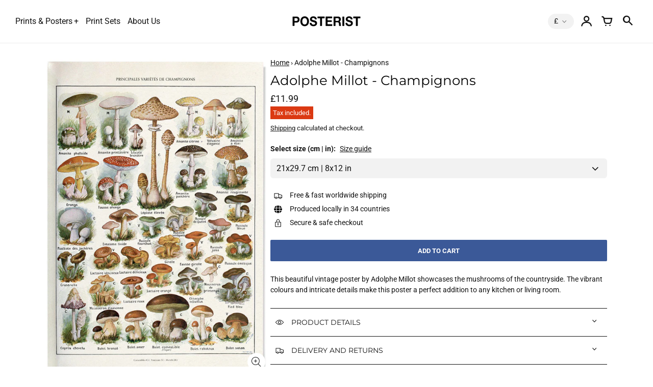

--- FILE ---
content_type: text/html; charset=utf-8
request_url: https://www.posterist.co.uk/products/adolphe-millot-champignons
body_size: 34373
content:
<!doctype html>
<!-- California Theme Version 10.1.1 by Small Victories -->
<html class="no-js" lang="en">
  <head>
    <meta charset="utf-8">
    <meta http-equiv="X-UA-Compatible" content="IE=edge">
    <meta name="viewport" content="width=device-width,initial-scale=1">
    <meta name="theme-color" content="">
    <link rel="canonical" href="https://www.posterist.co.uk/products/adolphe-millot-champignons">
    <link rel="preconnect" href="https://cdn.shopify.com" crossorigin>
    <link rel="preconnect" href="https://fonts.shopifycdn.com" crossorigin>

    
      <title>Adolphe Millot Posters &amp; Prints | Kitchen Wall Art – Posterist</title>
    

    <meta name="description" content="Free international shipping! Check out our amazing collection of art prints and exhibition posters featuring the masterpieces of Adolphe Millot. Secure &amp; safe checkout."><link rel="icon" type="image/png" href="//www.posterist.co.uk/cdn/shop/files/posterist-favicon.png?crop=center&height=32&v=1613561954&width=32"><meta property="og:site_name" content="Posterist">
<meta property="og:url" content="https://www.posterist.co.uk/products/adolphe-millot-champignons">
<meta property="og:title" content="Adolphe Millot Posters &amp; Prints | Kitchen Wall Art">
<meta property="og:type" content="product">
<meta property="og:description" content="Free international shipping! Check out our amazing collection of art prints and exhibition posters featuring the masterpieces of Adolphe Millot. Secure &amp; safe checkout."><meta property="og:image" content="http://www.posterist.co.uk/cdn/shop/files/adolphe-millot-champions-poster-01.jpg?v=1688226330">
  <meta property="og:image:secure_url" content="https://www.posterist.co.uk/cdn/shop/files/adolphe-millot-champions-poster-01.jpg?v=1688226330">
  <meta property="og:image:width" content="723">
  <meta property="og:image:height" content="1024">
  <meta property="og:price:amount" content="11.99">
  <meta property="og:price:currency" content="GBP">


<meta name="twitter:card" content="summary_large_image">
<meta name="twitter:title" content="Adolphe Millot Posters &amp; Prints | Kitchen Wall Art">
<meta name="twitter:description" content="Free international shipping! Check out our amazing collection of art prints and exhibition posters featuring the masterpieces of Adolphe Millot. Secure &amp; safe checkout.">
    <script>
  document.documentElement.className = document.documentElement.className.replace('no-js', 'js');
  window.California = {
    strings: {
      add_to_cart: "Add to Cart",
      sold_out: "Sold Out",
      unavailable: "Unavailable",
      zoom_close: "Close (Esc)",
      zoom_previous: "Previous (Left arrow key)",
      zoom_next: "Next (Right arrow key)",
      from_price: "From {{ price }}",
      money_format: "£{{amount}}",
      addressError: "Error looking up that address",
      addressNoResults: "No results for that address",
      addressQueryLimit: "You have exceeded the Google API usage limit. Consider upgrading to a \u003ca href=\"https:\/\/developers.google.com\/maps\/premium\/usage-limits\"\u003ePremium Plan\u003c\/a\u003e.",
      authError: "There was a problem authenticating your Google Maps API Key.",
      customer_delete_question: "Are you sure you wish to delete this address?",
      cart_empty: "It appears that your cart is currently empty.",
      in_stock: "In stock, ready to ship",
      low_stock: "Low stock: {{ units }} items left"
    },
    routes: {
      search: "/search",
      cart: "/cart",
      account_addresses: "/account/addresses"
    },
    settings: {
      predictive_search_show_queries: true
    }
  };
</script>

<script src="//www.posterist.co.uk/cdn/shop/t/23/assets/california.js?v=14537510203110214671760705094" defer="defer"></script>



    <style data-shopify>
@font-face {
  font-family: Montserrat;
  font-weight: 400;
  font-style: normal;
  font-display: swap;
  src: url("//www.posterist.co.uk/cdn/fonts/montserrat/montserrat_n4.81949fa0ac9fd2021e16436151e8eaa539321637.woff2") format("woff2"),
       url("//www.posterist.co.uk/cdn/fonts/montserrat/montserrat_n4.a6c632ca7b62da89c3594789ba828388aac693fe.woff") format("woff");
}
@font-face {
  font-family: Montserrat;
  font-weight: 700;
  font-style: normal;
  font-display: swap;
  src: url("//www.posterist.co.uk/cdn/fonts/montserrat/montserrat_n7.3c434e22befd5c18a6b4afadb1e3d77c128c7939.woff2") format("woff2"),
       url("//www.posterist.co.uk/cdn/fonts/montserrat/montserrat_n7.5d9fa6e2cae713c8fb539a9876489d86207fe957.woff") format("woff");
}
@font-face {
  font-family: Roboto;
  font-weight: 400;
  font-style: normal;
  font-display: swap;
  src: url("//www.posterist.co.uk/cdn/fonts/roboto/roboto_n4.2019d890f07b1852f56ce63ba45b2db45d852cba.woff2") format("woff2"),
       url("//www.posterist.co.uk/cdn/fonts/roboto/roboto_n4.238690e0007583582327135619c5f7971652fa9d.woff") format("woff");
}
@font-face {
  font-family: Roboto;
  font-weight: 700;
  font-style: normal;
  font-display: swap;
  src: url("//www.posterist.co.uk/cdn/fonts/roboto/roboto_n7.f38007a10afbbde8976c4056bfe890710d51dec2.woff2") format("woff2"),
       url("//www.posterist.co.uk/cdn/fonts/roboto/roboto_n7.94bfdd3e80c7be00e128703d245c207769d763f9.woff") format("woff");
}
@font-face {
    font-family: "FontCalifornia";
    src: url('//www.posterist.co.uk/cdn/shop/t/23/assets/california.eot?v=78575029305495394001760705093');
    src: url('//www.posterist.co.uk/cdn/shop/t/23/assets/california.eot?%23iefix&v=78575029305495394001760705093') format('embedded-opentype'), url('//www.posterist.co.uk/cdn/shop/t/23/assets/california.woff?v=170339837129913114111760705090') format('woff'), url('//www.posterist.co.uk/cdn/shop/t/23/assets/california.ttf?v=91139213441876359691760705095') format('truetype'), url('//www.posterist.co.uk/cdn/shop/t/23/assets/california.svg?v=104163633342717599791760705091') format('svg');
    font-weight: normal;
    font-style: normal;
  }
  :root {
    --font-header-family: Montserrat, sans-serif;
    --font-header-style: normal;
    --font-header-weight: 400;
    --font-header-weight-bolder: 700;
    --font-header-scale: 0.8;

    --font-base-family: Roboto, sans-serif;
    --font-base-style: normal;
    --font-base-weight: 400;
    --font-base-weight-bolder: 700;
    --font-base-scale: 0.9;

    --color-body-bg: #ffffff;
    --color-body-text: #121212;
    --color-section-bg: #F3F3F3;
    --color-accent: #3b5998;
    --color-alert: #ff555d;
    --color-success: #00730B;
    --color-dark-slideshow: #333333;
    --color-light-slideshow: #ffffff;
    --color-side-nav-bg: #ffffff;
    --color-side-nav-text: #121212;
    --color-header-bg: #FFFFFF;
    --color-header-text: #121212;
    --color-header-border: rgba(64, 71, 82, 0.1);
    --style-header-border: 1px solid rgba(64, 71, 82, 0.1);
    --color-footer-bg: #121212;
    --color-footer-title: #ffffff;
    --color-footer-text: #B1B1B1;
    --color-share-text: #ffffff;
    --color-facebook-bg: #3b5998;
    --color-twitter-bg: #000000;
    --color-pinterest-bg: #C92228;
    
    --color-body-text-rgb: 18, 18, 18;
    --color-section-bg-rgb: 243, 243, 243;

    --color-body-text-dark: #000000;
    --color-body-text-lighten-5: #1f1f1f;
    --color-body-text-lighten-20: #454545;
    --color-body-bg-darken-5: #f2f2f2;
    --color-accent-dark: #344e86;
    --color-accent-light: rgba(59, 89, 152, 0.3);
    --color-side-nav-bg-darken-5: #f2f2f2;
    --color-header-bg-darken-5: #f2f2f2;
    --color-header-text-alpha-60: rgba(18, 18, 18, 0.6);

    --color-body-text-neg: #fff;
    --color-accent-neg: #fff;
    --color-alert-neg: #fff;
    --color-footer-text-hl: #ffffff;

    --color-body-text-light: rgba(var(--color-body-text-rgb), 0.6);
    --color-body-text-very-light: rgba(var(--color-body-text-rgb), 0.25);

    --page-max-width: 2000px;
    --content-max-width: 2000px;
    --sections-distance: 30px;
  }
</style>


  <link rel="preload" as="font" href="//www.posterist.co.uk/cdn/fonts/montserrat/montserrat_n4.81949fa0ac9fd2021e16436151e8eaa539321637.woff2" type="font/woff2" crossorigin>
  <link rel="preload" as="font" href="//www.posterist.co.uk/cdn/fonts/montserrat/montserrat_n7.3c434e22befd5c18a6b4afadb1e3d77c128c7939.woff2" type="font/woff2" crossorigin>


  <link rel="preload" as="font" href="//www.posterist.co.uk/cdn/fonts/roboto/roboto_n4.2019d890f07b1852f56ce63ba45b2db45d852cba.woff2" type="font/woff2" crossorigin>
  <link rel="preload" as="font" href="//www.posterist.co.uk/cdn/fonts/roboto/roboto_n7.f38007a10afbbde8976c4056bfe890710d51dec2.woff2" type="font/woff2" crossorigin>

<link rel="preload" as="font" href="//www.posterist.co.uk/cdn/shop/t/23/assets/california.woff?v=170339837129913114111760705090" type="font/woff" crossorigin>

<link href="//www.posterist.co.uk/cdn/shop/t/23/assets/california.css?v=26394192559040446831760705089" rel="stylesheet" type="text/css" media="all" />
    <script>window.performance && window.performance.mark && window.performance.mark('shopify.content_for_header.start');</script><meta name="facebook-domain-verification" content="w3xc8fqpza8oyakqky1ur6ce8mgi9p">
<meta id="shopify-digital-wallet" name="shopify-digital-wallet" content="/54241362117/digital_wallets/dialog">
<meta name="shopify-checkout-api-token" content="ecefcada58a4a55f5f3b805d486a3f77">
<meta id="in-context-paypal-metadata" data-shop-id="54241362117" data-venmo-supported="false" data-environment="production" data-locale="en_US" data-paypal-v4="true" data-currency="GBP">
<link rel="alternate" hreflang="x-default" href="https://www.posterist.co.uk/products/adolphe-millot-champignons">
<link rel="alternate" hreflang="en" href="https://www.posterist.co.uk/products/adolphe-millot-champignons">
<link rel="alternate" hreflang="en-US" href="https://www.posterist.net/products/adolphe-millot-champignons">
<link rel="alternate" hreflang="en-SA" href="https://www.posterist.net/products/adolphe-millot-champignons">
<link rel="alternate" hreflang="en-UM" href="https://www.posterist.net/products/adolphe-millot-champignons">
<link rel="alternate" hreflang="en-AU" href="https://www.posterist.net/products/adolphe-millot-champignons">
<link rel="alternate" hreflang="en-CK" href="https://www.posterist.net/products/adolphe-millot-champignons">
<link rel="alternate" hreflang="en-FJ" href="https://www.posterist.net/products/adolphe-millot-champignons">
<link rel="alternate" hreflang="en-PF" href="https://www.posterist.net/products/adolphe-millot-champignons">
<link rel="alternate" hreflang="en-KI" href="https://www.posterist.net/products/adolphe-millot-champignons">
<link rel="alternate" hreflang="en-NR" href="https://www.posterist.net/products/adolphe-millot-champignons">
<link rel="alternate" hreflang="en-NC" href="https://www.posterist.net/products/adolphe-millot-champignons">
<link rel="alternate" hreflang="en-NZ" href="https://www.posterist.net/products/adolphe-millot-champignons">
<link rel="alternate" hreflang="en-NU" href="https://www.posterist.net/products/adolphe-millot-champignons">
<link rel="alternate" hreflang="en-NF" href="https://www.posterist.net/products/adolphe-millot-champignons">
<link rel="alternate" hreflang="en-PG" href="https://www.posterist.net/products/adolphe-millot-champignons">
<link rel="alternate" hreflang="en-PN" href="https://www.posterist.net/products/adolphe-millot-champignons">
<link rel="alternate" hreflang="en-WS" href="https://www.posterist.net/products/adolphe-millot-champignons">
<link rel="alternate" hreflang="en-SB" href="https://www.posterist.net/products/adolphe-millot-champignons">
<link rel="alternate" hreflang="en-TL" href="https://www.posterist.net/products/adolphe-millot-champignons">
<link rel="alternate" hreflang="en-TK" href="https://www.posterist.net/products/adolphe-millot-champignons">
<link rel="alternate" hreflang="en-TO" href="https://www.posterist.net/products/adolphe-millot-champignons">
<link rel="alternate" hreflang="en-TV" href="https://www.posterist.net/products/adolphe-millot-champignons">
<link rel="alternate" hreflang="en-VU" href="https://www.posterist.net/products/adolphe-millot-champignons">
<link rel="alternate" hreflang="en-WF" href="https://www.posterist.net/products/adolphe-millot-champignons">
<link rel="alternate" hreflang="en-AR" href="https://www.posterist.net/products/adolphe-millot-champignons">
<link rel="alternate" hreflang="en-AD" href="https://www.posterist.eu/products/adolphe-millot-champignons">
<link rel="alternate" hreflang="en-AL" href="https://www.posterist.eu/products/adolphe-millot-champignons">
<link rel="alternate" hreflang="en-AM" href="https://www.posterist.eu/products/adolphe-millot-champignons">
<link rel="alternate" hreflang="en-AT" href="https://www.posterist.eu/products/adolphe-millot-champignons">
<link rel="alternate" hreflang="en-AX" href="https://www.posterist.eu/products/adolphe-millot-champignons">
<link rel="alternate" hreflang="en-BA" href="https://www.posterist.eu/products/adolphe-millot-champignons">
<link rel="alternate" hreflang="en-BE" href="https://www.posterist.eu/products/adolphe-millot-champignons">
<link rel="alternate" hreflang="en-BG" href="https://www.posterist.eu/products/adolphe-millot-champignons">
<link rel="alternate" hreflang="en-BY" href="https://www.posterist.eu/products/adolphe-millot-champignons">
<link rel="alternate" hreflang="en-CH" href="https://www.posterist.eu/products/adolphe-millot-champignons">
<link rel="alternate" hreflang="en-CY" href="https://www.posterist.eu/products/adolphe-millot-champignons">
<link rel="alternate" hreflang="en-CZ" href="https://www.posterist.eu/products/adolphe-millot-champignons">
<link rel="alternate" hreflang="en-DK" href="https://www.posterist.eu/products/adolphe-millot-champignons">
<link rel="alternate" hreflang="en-EE" href="https://www.posterist.eu/products/adolphe-millot-champignons">
<link rel="alternate" hreflang="en-ES" href="https://www.posterist.eu/products/adolphe-millot-champignons">
<link rel="alternate" hreflang="en-FI" href="https://www.posterist.eu/products/adolphe-millot-champignons">
<link rel="alternate" hreflang="en-FO" href="https://www.posterist.eu/products/adolphe-millot-champignons">
<link rel="alternate" hreflang="en-FR" href="https://www.posterist.eu/products/adolphe-millot-champignons">
<link rel="alternate" hreflang="en-GE" href="https://www.posterist.eu/products/adolphe-millot-champignons">
<link rel="alternate" hreflang="en-GG" href="https://www.posterist.eu/products/adolphe-millot-champignons">
<link rel="alternate" hreflang="en-GI" href="https://www.posterist.eu/products/adolphe-millot-champignons">
<link rel="alternate" hreflang="en-GL" href="https://www.posterist.eu/products/adolphe-millot-champignons">
<link rel="alternate" hreflang="en-GP" href="https://www.posterist.eu/products/adolphe-millot-champignons">
<link rel="alternate" hreflang="en-GR" href="https://www.posterist.eu/products/adolphe-millot-champignons">
<link rel="alternate" hreflang="en-HR" href="https://www.posterist.eu/products/adolphe-millot-champignons">
<link rel="alternate" hreflang="en-HU" href="https://www.posterist.eu/products/adolphe-millot-champignons">
<link rel="alternate" hreflang="en-IM" href="https://www.posterist.eu/products/adolphe-millot-champignons">
<link rel="alternate" hreflang="en-IS" href="https://www.posterist.eu/products/adolphe-millot-champignons">
<link rel="alternate" hreflang="en-IT" href="https://www.posterist.eu/products/adolphe-millot-champignons">
<link rel="alternate" hreflang="en-JE" href="https://www.posterist.eu/products/adolphe-millot-champignons">
<link rel="alternate" hreflang="en-LI" href="https://www.posterist.eu/products/adolphe-millot-champignons">
<link rel="alternate" hreflang="en-LT" href="https://www.posterist.eu/products/adolphe-millot-champignons">
<link rel="alternate" hreflang="en-LU" href="https://www.posterist.eu/products/adolphe-millot-champignons">
<link rel="alternate" hreflang="en-LV" href="https://www.posterist.eu/products/adolphe-millot-champignons">
<link rel="alternate" hreflang="en-MC" href="https://www.posterist.eu/products/adolphe-millot-champignons">
<link rel="alternate" hreflang="en-MD" href="https://www.posterist.eu/products/adolphe-millot-champignons">
<link rel="alternate" hreflang="en-ME" href="https://www.posterist.eu/products/adolphe-millot-champignons">
<link rel="alternate" hreflang="en-MK" href="https://www.posterist.eu/products/adolphe-millot-champignons">
<link rel="alternate" hreflang="en-MT" href="https://www.posterist.eu/products/adolphe-millot-champignons">
<link rel="alternate" hreflang="en-NL" href="https://www.posterist.eu/products/adolphe-millot-champignons">
<link rel="alternate" hreflang="en-NO" href="https://www.posterist.eu/products/adolphe-millot-champignons">
<link rel="alternate" hreflang="en-PL" href="https://www.posterist.eu/products/adolphe-millot-champignons">
<link rel="alternate" hreflang="en-PT" href="https://www.posterist.eu/products/adolphe-millot-champignons">
<link rel="alternate" hreflang="en-RE" href="https://www.posterist.eu/products/adolphe-millot-champignons">
<link rel="alternate" hreflang="en-RO" href="https://www.posterist.eu/products/adolphe-millot-champignons">
<link rel="alternate" hreflang="en-RS" href="https://www.posterist.eu/products/adolphe-millot-champignons">
<link rel="alternate" hreflang="en-SE" href="https://www.posterist.eu/products/adolphe-millot-champignons">
<link rel="alternate" hreflang="en-SI" href="https://www.posterist.eu/products/adolphe-millot-champignons">
<link rel="alternate" hreflang="en-SJ" href="https://www.posterist.eu/products/adolphe-millot-champignons">
<link rel="alternate" hreflang="en-SK" href="https://www.posterist.eu/products/adolphe-millot-champignons">
<link rel="alternate" hreflang="en-SM" href="https://www.posterist.eu/products/adolphe-millot-champignons">
<link rel="alternate" hreflang="en-TR" href="https://www.posterist.eu/products/adolphe-millot-champignons">
<link rel="alternate" hreflang="en-UA" href="https://www.posterist.eu/products/adolphe-millot-champignons">
<link rel="alternate" hreflang="en-VA" href="https://www.posterist.eu/products/adolphe-millot-champignons">
<link rel="alternate" hreflang="en-XK" href="https://www.posterist.eu/products/adolphe-millot-champignons">
<link rel="alternate" hreflang="en-YT" href="https://www.posterist.eu/products/adolphe-millot-champignons">
<link rel="alternate" hreflang="en-CA" href="https://www.posterist.eu/products/adolphe-millot-champignons">
<link rel="alternate" hreflang="en-IL" href="https://www.posterist.eu/products/adolphe-millot-champignons">
<link rel="alternate" hreflang="en-DE" href="https://www.posterist.eu/products/adolphe-millot-champignons">
<link rel="alternate" hreflang="en-IE" href="https://www.posterist.eu/products/adolphe-millot-champignons">
<link rel="alternate" type="application/json+oembed" href="https://www.posterist.co.uk/products/adolphe-millot-champignons.oembed">
<script async="async" src="/checkouts/internal/preloads.js?locale=en-GB"></script>
<link rel="preconnect" href="https://shop.app" crossorigin="anonymous">
<script async="async" src="https://shop.app/checkouts/internal/preloads.js?locale=en-GB&shop_id=54241362117" crossorigin="anonymous"></script>
<script id="apple-pay-shop-capabilities" type="application/json">{"shopId":54241362117,"countryCode":"ES","currencyCode":"GBP","merchantCapabilities":["supports3DS"],"merchantId":"gid:\/\/shopify\/Shop\/54241362117","merchantName":"Posterist","requiredBillingContactFields":["postalAddress","email"],"requiredShippingContactFields":["postalAddress","email"],"shippingType":"shipping","supportedNetworks":["visa","maestro","masterCard","amex"],"total":{"type":"pending","label":"Posterist","amount":"1.00"},"shopifyPaymentsEnabled":true,"supportsSubscriptions":true}</script>
<script id="shopify-features" type="application/json">{"accessToken":"ecefcada58a4a55f5f3b805d486a3f77","betas":["rich-media-storefront-analytics"],"domain":"www.posterist.co.uk","predictiveSearch":true,"shopId":54241362117,"locale":"en"}</script>
<script>var Shopify = Shopify || {};
Shopify.shop = "posterist.myshopify.com";
Shopify.locale = "en";
Shopify.currency = {"active":"GBP","rate":"1.0"};
Shopify.country = "GB";
Shopify.theme = {"name":"Updated copy of Copy of LIVE Posterist Cali 17\/...","id":188446409049,"schema_name":"California","schema_version":"10.1.1","theme_store_id":691,"role":"main"};
Shopify.theme.handle = "null";
Shopify.theme.style = {"id":null,"handle":null};
Shopify.cdnHost = "www.posterist.co.uk/cdn";
Shopify.routes = Shopify.routes || {};
Shopify.routes.root = "/";</script>
<script type="module">!function(o){(o.Shopify=o.Shopify||{}).modules=!0}(window);</script>
<script>!function(o){function n(){var o=[];function n(){o.push(Array.prototype.slice.apply(arguments))}return n.q=o,n}var t=o.Shopify=o.Shopify||{};t.loadFeatures=n(),t.autoloadFeatures=n()}(window);</script>
<script>
  window.ShopifyPay = window.ShopifyPay || {};
  window.ShopifyPay.apiHost = "shop.app\/pay";
  window.ShopifyPay.redirectState = null;
</script>
<script id="shop-js-analytics" type="application/json">{"pageType":"product"}</script>
<script defer="defer" async type="module" src="//www.posterist.co.uk/cdn/shopifycloud/shop-js/modules/v2/client.init-shop-cart-sync_IZsNAliE.en.esm.js"></script>
<script defer="defer" async type="module" src="//www.posterist.co.uk/cdn/shopifycloud/shop-js/modules/v2/chunk.common_0OUaOowp.esm.js"></script>
<script type="module">
  await import("//www.posterist.co.uk/cdn/shopifycloud/shop-js/modules/v2/client.init-shop-cart-sync_IZsNAliE.en.esm.js");
await import("//www.posterist.co.uk/cdn/shopifycloud/shop-js/modules/v2/chunk.common_0OUaOowp.esm.js");

  window.Shopify.SignInWithShop?.initShopCartSync?.({"fedCMEnabled":true,"windoidEnabled":true});

</script>
<script>
  window.Shopify = window.Shopify || {};
  if (!window.Shopify.featureAssets) window.Shopify.featureAssets = {};
  window.Shopify.featureAssets['shop-js'] = {"shop-cart-sync":["modules/v2/client.shop-cart-sync_DLOhI_0X.en.esm.js","modules/v2/chunk.common_0OUaOowp.esm.js"],"init-fed-cm":["modules/v2/client.init-fed-cm_C6YtU0w6.en.esm.js","modules/v2/chunk.common_0OUaOowp.esm.js"],"shop-button":["modules/v2/client.shop-button_BCMx7GTG.en.esm.js","modules/v2/chunk.common_0OUaOowp.esm.js"],"shop-cash-offers":["modules/v2/client.shop-cash-offers_BT26qb5j.en.esm.js","modules/v2/chunk.common_0OUaOowp.esm.js","modules/v2/chunk.modal_CGo_dVj3.esm.js"],"init-windoid":["modules/v2/client.init-windoid_B9PkRMql.en.esm.js","modules/v2/chunk.common_0OUaOowp.esm.js"],"init-shop-email-lookup-coordinator":["modules/v2/client.init-shop-email-lookup-coordinator_DZkqjsbU.en.esm.js","modules/v2/chunk.common_0OUaOowp.esm.js"],"shop-toast-manager":["modules/v2/client.shop-toast-manager_Di2EnuM7.en.esm.js","modules/v2/chunk.common_0OUaOowp.esm.js"],"shop-login-button":["modules/v2/client.shop-login-button_BtqW_SIO.en.esm.js","modules/v2/chunk.common_0OUaOowp.esm.js","modules/v2/chunk.modal_CGo_dVj3.esm.js"],"avatar":["modules/v2/client.avatar_BTnouDA3.en.esm.js"],"pay-button":["modules/v2/client.pay-button_CWa-C9R1.en.esm.js","modules/v2/chunk.common_0OUaOowp.esm.js"],"init-shop-cart-sync":["modules/v2/client.init-shop-cart-sync_IZsNAliE.en.esm.js","modules/v2/chunk.common_0OUaOowp.esm.js"],"init-customer-accounts":["modules/v2/client.init-customer-accounts_DenGwJTU.en.esm.js","modules/v2/client.shop-login-button_BtqW_SIO.en.esm.js","modules/v2/chunk.common_0OUaOowp.esm.js","modules/v2/chunk.modal_CGo_dVj3.esm.js"],"init-shop-for-new-customer-accounts":["modules/v2/client.init-shop-for-new-customer-accounts_JdHXxpS9.en.esm.js","modules/v2/client.shop-login-button_BtqW_SIO.en.esm.js","modules/v2/chunk.common_0OUaOowp.esm.js","modules/v2/chunk.modal_CGo_dVj3.esm.js"],"init-customer-accounts-sign-up":["modules/v2/client.init-customer-accounts-sign-up_D6__K_p8.en.esm.js","modules/v2/client.shop-login-button_BtqW_SIO.en.esm.js","modules/v2/chunk.common_0OUaOowp.esm.js","modules/v2/chunk.modal_CGo_dVj3.esm.js"],"checkout-modal":["modules/v2/client.checkout-modal_C_ZQDY6s.en.esm.js","modules/v2/chunk.common_0OUaOowp.esm.js","modules/v2/chunk.modal_CGo_dVj3.esm.js"],"shop-follow-button":["modules/v2/client.shop-follow-button_XetIsj8l.en.esm.js","modules/v2/chunk.common_0OUaOowp.esm.js","modules/v2/chunk.modal_CGo_dVj3.esm.js"],"lead-capture":["modules/v2/client.lead-capture_DvA72MRN.en.esm.js","modules/v2/chunk.common_0OUaOowp.esm.js","modules/v2/chunk.modal_CGo_dVj3.esm.js"],"shop-login":["modules/v2/client.shop-login_ClXNxyh6.en.esm.js","modules/v2/chunk.common_0OUaOowp.esm.js","modules/v2/chunk.modal_CGo_dVj3.esm.js"],"payment-terms":["modules/v2/client.payment-terms_CNlwjfZz.en.esm.js","modules/v2/chunk.common_0OUaOowp.esm.js","modules/v2/chunk.modal_CGo_dVj3.esm.js"]};
</script>
<script>(function() {
  var isLoaded = false;
  function asyncLoad() {
    if (isLoaded) return;
    isLoaded = true;
    var urls = ["https:\/\/cdn.shopify.com\/s\/files\/1\/0542\/4136\/2117\/t\/12\/assets\/globo.filter.init.js?shop=posterist.myshopify.com","https:\/\/cdn.etsy.reputon.com\/assets\/widget.js?shop=posterist.myshopify.com","https:\/\/static.klaviyo.com\/onsite\/js\/klaviyo.js?company_id=S8KNCS\u0026shop=posterist.myshopify.com","https:\/\/static.klaviyo.com\/onsite\/js\/klaviyo.js?company_id=S8KNCS\u0026shop=posterist.myshopify.com","https:\/\/cookie.avada.io\/scripttag\/avada-cookies-bar.min.js?shop=posterist.myshopify.com","https:\/\/ecommplugins-scripts.trustpilot.com\/v2.1\/js\/header.min.js?settings=eyJrZXkiOiIyb2dxNldLMUxwTTFSNThLIiwicyI6Im5vbmUifQ==\u0026v=2.5\u0026shop=posterist.myshopify.com","https:\/\/ecommplugins-trustboxsettings.trustpilot.com\/posterist.myshopify.com.js?settings=1706461258242\u0026shop=posterist.myshopify.com"];
    for (var i = 0; i < urls.length; i++) {
      var s = document.createElement('script');
      s.type = 'text/javascript';
      s.async = true;
      s.src = urls[i];
      var x = document.getElementsByTagName('script')[0];
      x.parentNode.insertBefore(s, x);
    }
  };
  if(window.attachEvent) {
    window.attachEvent('onload', asyncLoad);
  } else {
    window.addEventListener('load', asyncLoad, false);
  }
})();</script>
<script id="__st">var __st={"a":54241362117,"offset":3600,"reqid":"0c22f3b6-dc28-4bb0-a051-f8c2252f913e-1768516461","pageurl":"www.posterist.co.uk\/products\/adolphe-millot-champignons","u":"5d5d279ed235","p":"product","rtyp":"product","rid":8451396108633};</script>
<script>window.ShopifyPaypalV4VisibilityTracking = true;</script>
<script id="captcha-bootstrap">!function(){'use strict';const t='contact',e='account',n='new_comment',o=[[t,t],['blogs',n],['comments',n],[t,'customer']],c=[[e,'customer_login'],[e,'guest_login'],[e,'recover_customer_password'],[e,'create_customer']],r=t=>t.map((([t,e])=>`form[action*='/${t}']:not([data-nocaptcha='true']) input[name='form_type'][value='${e}']`)).join(','),a=t=>()=>t?[...document.querySelectorAll(t)].map((t=>t.form)):[];function s(){const t=[...o],e=r(t);return a(e)}const i='password',u='form_key',d=['recaptcha-v3-token','g-recaptcha-response','h-captcha-response',i],f=()=>{try{return window.sessionStorage}catch{return}},m='__shopify_v',_=t=>t.elements[u];function p(t,e,n=!1){try{const o=window.sessionStorage,c=JSON.parse(o.getItem(e)),{data:r}=function(t){const{data:e,action:n}=t;return t[m]||n?{data:e,action:n}:{data:t,action:n}}(c);for(const[e,n]of Object.entries(r))t.elements[e]&&(t.elements[e].value=n);n&&o.removeItem(e)}catch(o){console.error('form repopulation failed',{error:o})}}const l='form_type',E='cptcha';function T(t){t.dataset[E]=!0}const w=window,h=w.document,L='Shopify',v='ce_forms',y='captcha';let A=!1;((t,e)=>{const n=(g='f06e6c50-85a8-45c8-87d0-21a2b65856fe',I='https://cdn.shopify.com/shopifycloud/storefront-forms-hcaptcha/ce_storefront_forms_captcha_hcaptcha.v1.5.2.iife.js',D={infoText:'Protected by hCaptcha',privacyText:'Privacy',termsText:'Terms'},(t,e,n)=>{const o=w[L][v],c=o.bindForm;if(c)return c(t,g,e,D).then(n);var r;o.q.push([[t,g,e,D],n]),r=I,A||(h.body.append(Object.assign(h.createElement('script'),{id:'captcha-provider',async:!0,src:r})),A=!0)});var g,I,D;w[L]=w[L]||{},w[L][v]=w[L][v]||{},w[L][v].q=[],w[L][y]=w[L][y]||{},w[L][y].protect=function(t,e){n(t,void 0,e),T(t)},Object.freeze(w[L][y]),function(t,e,n,w,h,L){const[v,y,A,g]=function(t,e,n){const i=e?o:[],u=t?c:[],d=[...i,...u],f=r(d),m=r(i),_=r(d.filter((([t,e])=>n.includes(e))));return[a(f),a(m),a(_),s()]}(w,h,L),I=t=>{const e=t.target;return e instanceof HTMLFormElement?e:e&&e.form},D=t=>v().includes(t);t.addEventListener('submit',(t=>{const e=I(t);if(!e)return;const n=D(e)&&!e.dataset.hcaptchaBound&&!e.dataset.recaptchaBound,o=_(e),c=g().includes(e)&&(!o||!o.value);(n||c)&&t.preventDefault(),c&&!n&&(function(t){try{if(!f())return;!function(t){const e=f();if(!e)return;const n=_(t);if(!n)return;const o=n.value;o&&e.removeItem(o)}(t);const e=Array.from(Array(32),(()=>Math.random().toString(36)[2])).join('');!function(t,e){_(t)||t.append(Object.assign(document.createElement('input'),{type:'hidden',name:u})),t.elements[u].value=e}(t,e),function(t,e){const n=f();if(!n)return;const o=[...t.querySelectorAll(`input[type='${i}']`)].map((({name:t})=>t)),c=[...d,...o],r={};for(const[a,s]of new FormData(t).entries())c.includes(a)||(r[a]=s);n.setItem(e,JSON.stringify({[m]:1,action:t.action,data:r}))}(t,e)}catch(e){console.error('failed to persist form',e)}}(e),e.submit())}));const S=(t,e)=>{t&&!t.dataset[E]&&(n(t,e.some((e=>e===t))),T(t))};for(const o of['focusin','change'])t.addEventListener(o,(t=>{const e=I(t);D(e)&&S(e,y())}));const B=e.get('form_key'),M=e.get(l),P=B&&M;t.addEventListener('DOMContentLoaded',(()=>{const t=y();if(P)for(const e of t)e.elements[l].value===M&&p(e,B);[...new Set([...A(),...v().filter((t=>'true'===t.dataset.shopifyCaptcha))])].forEach((e=>S(e,t)))}))}(h,new URLSearchParams(w.location.search),n,t,e,['guest_login'])})(!0,!0)}();</script>
<script integrity="sha256-4kQ18oKyAcykRKYeNunJcIwy7WH5gtpwJnB7kiuLZ1E=" data-source-attribution="shopify.loadfeatures" defer="defer" src="//www.posterist.co.uk/cdn/shopifycloud/storefront/assets/storefront/load_feature-a0a9edcb.js" crossorigin="anonymous"></script>
<script crossorigin="anonymous" defer="defer" src="//www.posterist.co.uk/cdn/shopifycloud/storefront/assets/shopify_pay/storefront-65b4c6d7.js?v=20250812"></script>
<script data-source-attribution="shopify.dynamic_checkout.dynamic.init">var Shopify=Shopify||{};Shopify.PaymentButton=Shopify.PaymentButton||{isStorefrontPortableWallets:!0,init:function(){window.Shopify.PaymentButton.init=function(){};var t=document.createElement("script");t.src="https://www.posterist.co.uk/cdn/shopifycloud/portable-wallets/latest/portable-wallets.en.js",t.type="module",document.head.appendChild(t)}};
</script>
<script data-source-attribution="shopify.dynamic_checkout.buyer_consent">
  function portableWalletsHideBuyerConsent(e){var t=document.getElementById("shopify-buyer-consent"),n=document.getElementById("shopify-subscription-policy-button");t&&n&&(t.classList.add("hidden"),t.setAttribute("aria-hidden","true"),n.removeEventListener("click",e))}function portableWalletsShowBuyerConsent(e){var t=document.getElementById("shopify-buyer-consent"),n=document.getElementById("shopify-subscription-policy-button");t&&n&&(t.classList.remove("hidden"),t.removeAttribute("aria-hidden"),n.addEventListener("click",e))}window.Shopify?.PaymentButton&&(window.Shopify.PaymentButton.hideBuyerConsent=portableWalletsHideBuyerConsent,window.Shopify.PaymentButton.showBuyerConsent=portableWalletsShowBuyerConsent);
</script>
<script data-source-attribution="shopify.dynamic_checkout.cart.bootstrap">document.addEventListener("DOMContentLoaded",(function(){function t(){return document.querySelector("shopify-accelerated-checkout-cart, shopify-accelerated-checkout")}if(t())Shopify.PaymentButton.init();else{new MutationObserver((function(e,n){t()&&(Shopify.PaymentButton.init(),n.disconnect())})).observe(document.body,{childList:!0,subtree:!0})}}));
</script>
<link id="shopify-accelerated-checkout-styles" rel="stylesheet" media="screen" href="https://www.posterist.co.uk/cdn/shopifycloud/portable-wallets/latest/accelerated-checkout-backwards-compat.css" crossorigin="anonymous">
<style id="shopify-accelerated-checkout-cart">
        #shopify-buyer-consent {
  margin-top: 1em;
  display: inline-block;
  width: 100%;
}

#shopify-buyer-consent.hidden {
  display: none;
}

#shopify-subscription-policy-button {
  background: none;
  border: none;
  padding: 0;
  text-decoration: underline;
  font-size: inherit;
  cursor: pointer;
}

#shopify-subscription-policy-button::before {
  box-shadow: none;
}

      </style>

<script>window.performance && window.performance.mark && window.performance.mark('shopify.content_for_header.end');</script>
  <!-- BEGIN app block: shopify://apps/klaviyo-email-marketing-sms/blocks/klaviyo-onsite-embed/2632fe16-c075-4321-a88b-50b567f42507 -->












  <script async src="https://static.klaviyo.com/onsite/js/S8KNCS/klaviyo.js?company_id=S8KNCS"></script>
  <script>!function(){if(!window.klaviyo){window._klOnsite=window._klOnsite||[];try{window.klaviyo=new Proxy({},{get:function(n,i){return"push"===i?function(){var n;(n=window._klOnsite).push.apply(n,arguments)}:function(){for(var n=arguments.length,o=new Array(n),w=0;w<n;w++)o[w]=arguments[w];var t="function"==typeof o[o.length-1]?o.pop():void 0,e=new Promise((function(n){window._klOnsite.push([i].concat(o,[function(i){t&&t(i),n(i)}]))}));return e}}})}catch(n){window.klaviyo=window.klaviyo||[],window.klaviyo.push=function(){var n;(n=window._klOnsite).push.apply(n,arguments)}}}}();</script>

  
    <script id="viewed_product">
      if (item == null) {
        var _learnq = _learnq || [];

        var MetafieldReviews = null
        var MetafieldYotpoRating = null
        var MetafieldYotpoCount = null
        var MetafieldLooxRating = null
        var MetafieldLooxCount = null
        var okendoProduct = null
        var okendoProductReviewCount = null
        var okendoProductReviewAverageValue = null
        try {
          // The following fields are used for Customer Hub recently viewed in order to add reviews.
          // This information is not part of __kla_viewed. Instead, it is part of __kla_viewed_reviewed_items
          MetafieldReviews = {};
          MetafieldYotpoRating = null
          MetafieldYotpoCount = null
          MetafieldLooxRating = null
          MetafieldLooxCount = null

          okendoProduct = null
          // If the okendo metafield is not legacy, it will error, which then requires the new json formatted data
          if (okendoProduct && 'error' in okendoProduct) {
            okendoProduct = null
          }
          okendoProductReviewCount = okendoProduct ? okendoProduct.reviewCount : null
          okendoProductReviewAverageValue = okendoProduct ? okendoProduct.reviewAverageValue : null
        } catch (error) {
          console.error('Error in Klaviyo onsite reviews tracking:', error);
        }

        var item = {
          Name: "Adolphe Millot - Champignons",
          ProductID: 8451396108633,
          Categories: ["Adolphe Millot","Animal Prints","Bestselling Wall Art","Globo basis collection - Do not delete","Kitchen Posters","Vertical (Portrait) Prints","Vintage Posters"],
          ImageURL: "https://www.posterist.co.uk/cdn/shop/files/adolphe-millot-champions-poster-01_grande.jpg?v=1688226330",
          URL: "https://www.posterist.co.uk/products/adolphe-millot-champignons",
          Brand: "Posterist",
          Price: "£11.99",
          Value: "11.99",
          CompareAtPrice: "£0.00"
        };
        _learnq.push(['track', 'Viewed Product', item]);
        _learnq.push(['trackViewedItem', {
          Title: item.Name,
          ItemId: item.ProductID,
          Categories: item.Categories,
          ImageUrl: item.ImageURL,
          Url: item.URL,
          Metadata: {
            Brand: item.Brand,
            Price: item.Price,
            Value: item.Value,
            CompareAtPrice: item.CompareAtPrice
          },
          metafields:{
            reviews: MetafieldReviews,
            yotpo:{
              rating: MetafieldYotpoRating,
              count: MetafieldYotpoCount,
            },
            loox:{
              rating: MetafieldLooxRating,
              count: MetafieldLooxCount,
            },
            okendo: {
              rating: okendoProductReviewAverageValue,
              count: okendoProductReviewCount,
            }
          }
        }]);
      }
    </script>
  




  <script>
    window.klaviyoReviewsProductDesignMode = false
  </script>







<!-- END app block --><link href="https://monorail-edge.shopifysvc.com" rel="dns-prefetch">
<script>(function(){if ("sendBeacon" in navigator && "performance" in window) {try {var session_token_from_headers = performance.getEntriesByType('navigation')[0].serverTiming.find(x => x.name == '_s').description;} catch {var session_token_from_headers = undefined;}var session_cookie_matches = document.cookie.match(/_shopify_s=([^;]*)/);var session_token_from_cookie = session_cookie_matches && session_cookie_matches.length === 2 ? session_cookie_matches[1] : "";var session_token = session_token_from_headers || session_token_from_cookie || "";function handle_abandonment_event(e) {var entries = performance.getEntries().filter(function(entry) {return /monorail-edge.shopifysvc.com/.test(entry.name);});if (!window.abandonment_tracked && entries.length === 0) {window.abandonment_tracked = true;var currentMs = Date.now();var navigation_start = performance.timing.navigationStart;var payload = {shop_id: 54241362117,url: window.location.href,navigation_start,duration: currentMs - navigation_start,session_token,page_type: "product"};window.navigator.sendBeacon("https://monorail-edge.shopifysvc.com/v1/produce", JSON.stringify({schema_id: "online_store_buyer_site_abandonment/1.1",payload: payload,metadata: {event_created_at_ms: currentMs,event_sent_at_ms: currentMs}}));}}window.addEventListener('pagehide', handle_abandonment_event);}}());</script>
<script id="web-pixels-manager-setup">(function e(e,d,r,n,o){if(void 0===o&&(o={}),!Boolean(null===(a=null===(i=window.Shopify)||void 0===i?void 0:i.analytics)||void 0===a?void 0:a.replayQueue)){var i,a;window.Shopify=window.Shopify||{};var t=window.Shopify;t.analytics=t.analytics||{};var s=t.analytics;s.replayQueue=[],s.publish=function(e,d,r){return s.replayQueue.push([e,d,r]),!0};try{self.performance.mark("wpm:start")}catch(e){}var l=function(){var e={modern:/Edge?\/(1{2}[4-9]|1[2-9]\d|[2-9]\d{2}|\d{4,})\.\d+(\.\d+|)|Firefox\/(1{2}[4-9]|1[2-9]\d|[2-9]\d{2}|\d{4,})\.\d+(\.\d+|)|Chrom(ium|e)\/(9{2}|\d{3,})\.\d+(\.\d+|)|(Maci|X1{2}).+ Version\/(15\.\d+|(1[6-9]|[2-9]\d|\d{3,})\.\d+)([,.]\d+|)( \(\w+\)|)( Mobile\/\w+|) Safari\/|Chrome.+OPR\/(9{2}|\d{3,})\.\d+\.\d+|(CPU[ +]OS|iPhone[ +]OS|CPU[ +]iPhone|CPU IPhone OS|CPU iPad OS)[ +]+(15[._]\d+|(1[6-9]|[2-9]\d|\d{3,})[._]\d+)([._]\d+|)|Android:?[ /-](13[3-9]|1[4-9]\d|[2-9]\d{2}|\d{4,})(\.\d+|)(\.\d+|)|Android.+Firefox\/(13[5-9]|1[4-9]\d|[2-9]\d{2}|\d{4,})\.\d+(\.\d+|)|Android.+Chrom(ium|e)\/(13[3-9]|1[4-9]\d|[2-9]\d{2}|\d{4,})\.\d+(\.\d+|)|SamsungBrowser\/([2-9]\d|\d{3,})\.\d+/,legacy:/Edge?\/(1[6-9]|[2-9]\d|\d{3,})\.\d+(\.\d+|)|Firefox\/(5[4-9]|[6-9]\d|\d{3,})\.\d+(\.\d+|)|Chrom(ium|e)\/(5[1-9]|[6-9]\d|\d{3,})\.\d+(\.\d+|)([\d.]+$|.*Safari\/(?![\d.]+ Edge\/[\d.]+$))|(Maci|X1{2}).+ Version\/(10\.\d+|(1[1-9]|[2-9]\d|\d{3,})\.\d+)([,.]\d+|)( \(\w+\)|)( Mobile\/\w+|) Safari\/|Chrome.+OPR\/(3[89]|[4-9]\d|\d{3,})\.\d+\.\d+|(CPU[ +]OS|iPhone[ +]OS|CPU[ +]iPhone|CPU IPhone OS|CPU iPad OS)[ +]+(10[._]\d+|(1[1-9]|[2-9]\d|\d{3,})[._]\d+)([._]\d+|)|Android:?[ /-](13[3-9]|1[4-9]\d|[2-9]\d{2}|\d{4,})(\.\d+|)(\.\d+|)|Mobile Safari.+OPR\/([89]\d|\d{3,})\.\d+\.\d+|Android.+Firefox\/(13[5-9]|1[4-9]\d|[2-9]\d{2}|\d{4,})\.\d+(\.\d+|)|Android.+Chrom(ium|e)\/(13[3-9]|1[4-9]\d|[2-9]\d{2}|\d{4,})\.\d+(\.\d+|)|Android.+(UC? ?Browser|UCWEB|U3)[ /]?(15\.([5-9]|\d{2,})|(1[6-9]|[2-9]\d|\d{3,})\.\d+)\.\d+|SamsungBrowser\/(5\.\d+|([6-9]|\d{2,})\.\d+)|Android.+MQ{2}Browser\/(14(\.(9|\d{2,})|)|(1[5-9]|[2-9]\d|\d{3,})(\.\d+|))(\.\d+|)|K[Aa][Ii]OS\/(3\.\d+|([4-9]|\d{2,})\.\d+)(\.\d+|)/},d=e.modern,r=e.legacy,n=navigator.userAgent;return n.match(d)?"modern":n.match(r)?"legacy":"unknown"}(),u="modern"===l?"modern":"legacy",c=(null!=n?n:{modern:"",legacy:""})[u],f=function(e){return[e.baseUrl,"/wpm","/b",e.hashVersion,"modern"===e.buildTarget?"m":"l",".js"].join("")}({baseUrl:d,hashVersion:r,buildTarget:u}),m=function(e){var d=e.version,r=e.bundleTarget,n=e.surface,o=e.pageUrl,i=e.monorailEndpoint;return{emit:function(e){var a=e.status,t=e.errorMsg,s=(new Date).getTime(),l=JSON.stringify({metadata:{event_sent_at_ms:s},events:[{schema_id:"web_pixels_manager_load/3.1",payload:{version:d,bundle_target:r,page_url:o,status:a,surface:n,error_msg:t},metadata:{event_created_at_ms:s}}]});if(!i)return console&&console.warn&&console.warn("[Web Pixels Manager] No Monorail endpoint provided, skipping logging."),!1;try{return self.navigator.sendBeacon.bind(self.navigator)(i,l)}catch(e){}var u=new XMLHttpRequest;try{return u.open("POST",i,!0),u.setRequestHeader("Content-Type","text/plain"),u.send(l),!0}catch(e){return console&&console.warn&&console.warn("[Web Pixels Manager] Got an unhandled error while logging to Monorail."),!1}}}}({version:r,bundleTarget:l,surface:e.surface,pageUrl:self.location.href,monorailEndpoint:e.monorailEndpoint});try{o.browserTarget=l,function(e){var d=e.src,r=e.async,n=void 0===r||r,o=e.onload,i=e.onerror,a=e.sri,t=e.scriptDataAttributes,s=void 0===t?{}:t,l=document.createElement("script"),u=document.querySelector("head"),c=document.querySelector("body");if(l.async=n,l.src=d,a&&(l.integrity=a,l.crossOrigin="anonymous"),s)for(var f in s)if(Object.prototype.hasOwnProperty.call(s,f))try{l.dataset[f]=s[f]}catch(e){}if(o&&l.addEventListener("load",o),i&&l.addEventListener("error",i),u)u.appendChild(l);else{if(!c)throw new Error("Did not find a head or body element to append the script");c.appendChild(l)}}({src:f,async:!0,onload:function(){if(!function(){var e,d;return Boolean(null===(d=null===(e=window.Shopify)||void 0===e?void 0:e.analytics)||void 0===d?void 0:d.initialized)}()){var d=window.webPixelsManager.init(e)||void 0;if(d){var r=window.Shopify.analytics;r.replayQueue.forEach((function(e){var r=e[0],n=e[1],o=e[2];d.publishCustomEvent(r,n,o)})),r.replayQueue=[],r.publish=d.publishCustomEvent,r.visitor=d.visitor,r.initialized=!0}}},onerror:function(){return m.emit({status:"failed",errorMsg:"".concat(f," has failed to load")})},sri:function(e){var d=/^sha384-[A-Za-z0-9+/=]+$/;return"string"==typeof e&&d.test(e)}(c)?c:"",scriptDataAttributes:o}),m.emit({status:"loading"})}catch(e){m.emit({status:"failed",errorMsg:(null==e?void 0:e.message)||"Unknown error"})}}})({shopId: 54241362117,storefrontBaseUrl: "https://www.posterist.co.uk",extensionsBaseUrl: "https://extensions.shopifycdn.com/cdn/shopifycloud/web-pixels-manager",monorailEndpoint: "https://monorail-edge.shopifysvc.com/unstable/produce_batch",surface: "storefront-renderer",enabledBetaFlags: ["2dca8a86"],webPixelsConfigList: [{"id":"967672153","configuration":"{\"config\":\"{\\\"pixel_id\\\":\\\"G-1NBKTXWMLP\\\",\\\"gtag_events\\\":[{\\\"type\\\":\\\"purchase\\\",\\\"action_label\\\":\\\"G-1NBKTXWMLP\\\"},{\\\"type\\\":\\\"page_view\\\",\\\"action_label\\\":\\\"G-1NBKTXWMLP\\\"},{\\\"type\\\":\\\"view_item\\\",\\\"action_label\\\":\\\"G-1NBKTXWMLP\\\"},{\\\"type\\\":\\\"search\\\",\\\"action_label\\\":\\\"G-1NBKTXWMLP\\\"},{\\\"type\\\":\\\"add_to_cart\\\",\\\"action_label\\\":\\\"G-1NBKTXWMLP\\\"},{\\\"type\\\":\\\"begin_checkout\\\",\\\"action_label\\\":\\\"G-1NBKTXWMLP\\\"},{\\\"type\\\":\\\"add_payment_info\\\",\\\"action_label\\\":\\\"G-1NBKTXWMLP\\\"}],\\\"enable_monitoring_mode\\\":false}\"}","eventPayloadVersion":"v1","runtimeContext":"OPEN","scriptVersion":"b2a88bafab3e21179ed38636efcd8a93","type":"APP","apiClientId":1780363,"privacyPurposes":[],"dataSharingAdjustments":{"protectedCustomerApprovalScopes":["read_customer_address","read_customer_email","read_customer_name","read_customer_personal_data","read_customer_phone"]}},{"id":"328466777","configuration":"{\"pixel_id\":\"909541237286260\",\"pixel_type\":\"facebook_pixel\",\"metaapp_system_user_token\":\"-\"}","eventPayloadVersion":"v1","runtimeContext":"OPEN","scriptVersion":"ca16bc87fe92b6042fbaa3acc2fbdaa6","type":"APP","apiClientId":2329312,"privacyPurposes":["ANALYTICS","MARKETING","SALE_OF_DATA"],"dataSharingAdjustments":{"protectedCustomerApprovalScopes":["read_customer_address","read_customer_email","read_customer_name","read_customer_personal_data","read_customer_phone"]}},{"id":"shopify-app-pixel","configuration":"{}","eventPayloadVersion":"v1","runtimeContext":"STRICT","scriptVersion":"0450","apiClientId":"shopify-pixel","type":"APP","privacyPurposes":["ANALYTICS","MARKETING"]},{"id":"shopify-custom-pixel","eventPayloadVersion":"v1","runtimeContext":"LAX","scriptVersion":"0450","apiClientId":"shopify-pixel","type":"CUSTOM","privacyPurposes":["ANALYTICS","MARKETING"]}],isMerchantRequest: false,initData: {"shop":{"name":"Posterist","paymentSettings":{"currencyCode":"GBP"},"myshopifyDomain":"posterist.myshopify.com","countryCode":"ES","storefrontUrl":"https:\/\/www.posterist.co.uk"},"customer":null,"cart":null,"checkout":null,"productVariants":[{"price":{"amount":11.99,"currencyCode":"GBP"},"product":{"title":"Adolphe Millot - Champignons","vendor":"Posterist","id":"8451396108633","untranslatedTitle":"Adolphe Millot - Champignons","url":"\/products\/adolphe-millot-champignons","type":"Botanical Prints"},"id":"46862879490393","image":{"src":"\/\/www.posterist.co.uk\/cdn\/shop\/files\/adolphe-millot-champions-poster-01.jpg?v=1688226330"},"sku":null,"title":"21x29.7 cm | 8x12 in","untranslatedTitle":"21x29.7 cm | 8x12 in"},{"price":{"amount":17.99,"currencyCode":"GBP"},"product":{"title":"Adolphe Millot - Champignons","vendor":"Posterist","id":"8451396108633","untranslatedTitle":"Adolphe Millot - Champignons","url":"\/products\/adolphe-millot-champignons","type":"Botanical Prints"},"id":"46862879523161","image":{"src":"\/\/www.posterist.co.uk\/cdn\/shop\/files\/adolphe-millot-champions-poster-01.jpg?v=1688226330"},"sku":null,"title":"29.7x42 cm (A3)","untranslatedTitle":"29.7x42 cm (A3)"},{"price":{"amount":17.99,"currencyCode":"GBP"},"product":{"title":"Adolphe Millot - Champignons","vendor":"Posterist","id":"8451396108633","untranslatedTitle":"Adolphe Millot - Champignons","url":"\/products\/adolphe-millot-champignons","type":"Botanical Prints"},"id":"46862879555929","image":{"src":"\/\/www.posterist.co.uk\/cdn\/shop\/files\/adolphe-millot-champions-poster-01.jpg?v=1688226330"},"sku":null,"title":"30x40 cm | 12x16 in","untranslatedTitle":"30x40 cm | 12x16 in"},{"price":{"amount":20.99,"currencyCode":"GBP"},"product":{"title":"Adolphe Millot - Champignons","vendor":"Posterist","id":"8451396108633","untranslatedTitle":"Adolphe Millot - Champignons","url":"\/products\/adolphe-millot-champignons","type":"Botanical Prints"},"id":"46862879588697","image":{"src":"\/\/www.posterist.co.uk\/cdn\/shop\/files\/adolphe-millot-champions-poster-01.jpg?v=1688226330"},"sku":null,"title":"42x59.4 cm (A2)","untranslatedTitle":"42x59.4 cm (A2)"},{"price":{"amount":20.99,"currencyCode":"GBP"},"product":{"title":"Adolphe Millot - Champignons","vendor":"Posterist","id":"8451396108633","untranslatedTitle":"Adolphe Millot - Champignons","url":"\/products\/adolphe-millot-champignons","type":"Botanical Prints"},"id":"46862879621465","image":{"src":"\/\/www.posterist.co.uk\/cdn\/shop\/files\/adolphe-millot-champions-poster-01.jpg?v=1688226330"},"sku":null,"title":"45x60 cm | 18x24 in","untranslatedTitle":"45x60 cm | 18x24 in"},{"price":{"amount":26.99,"currencyCode":"GBP"},"product":{"title":"Adolphe Millot - Champignons","vendor":"Posterist","id":"8451396108633","untranslatedTitle":"Adolphe Millot - Champignons","url":"\/products\/adolphe-millot-champignons","type":"Botanical Prints"},"id":"46862879654233","image":{"src":"\/\/www.posterist.co.uk\/cdn\/shop\/files\/adolphe-millot-champions-poster-01.jpg?v=1688226330"},"sku":null,"title":"50x70 cm | 20x28 in","untranslatedTitle":"50x70 cm | 20x28 in"},{"price":{"amount":29.99,"currencyCode":"GBP"},"product":{"title":"Adolphe Millot - Champignons","vendor":"Posterist","id":"8451396108633","untranslatedTitle":"Adolphe Millot - Champignons","url":"\/products\/adolphe-millot-champignons","type":"Botanical Prints"},"id":"46862879687001","image":{"src":"\/\/www.posterist.co.uk\/cdn\/shop\/files\/adolphe-millot-champions-poster-01.jpg?v=1688226330"},"sku":null,"title":"59.4x84.1 cm (A1)","untranslatedTitle":"59.4x84.1 cm (A1)"},{"price":{"amount":29.99,"currencyCode":"GBP"},"product":{"title":"Adolphe Millot - Champignons","vendor":"Posterist","id":"8451396108633","untranslatedTitle":"Adolphe Millot - Champignons","url":"\/products\/adolphe-millot-champignons","type":"Botanical Prints"},"id":"46862879719769","image":{"src":"\/\/www.posterist.co.uk\/cdn\/shop\/files\/adolphe-millot-champions-poster-01.jpg?v=1688226330"},"sku":null,"title":"60x90 cm | 24x36 in","untranslatedTitle":"60x90 cm | 24x36 in"},{"price":{"amount":39.99,"currencyCode":"GBP"},"product":{"title":"Adolphe Millot - Champignons","vendor":"Posterist","id":"8451396108633","untranslatedTitle":"Adolphe Millot - Champignons","url":"\/products\/adolphe-millot-champignons","type":"Botanical Prints"},"id":"46862879752537","image":{"src":"\/\/www.posterist.co.uk\/cdn\/shop\/files\/adolphe-millot-champions-poster-01.jpg?v=1688226330"},"sku":null,"title":"70x100 cm | 28x40 in","untranslatedTitle":"70x100 cm | 28x40 in"}],"purchasingCompany":null},},"https://www.posterist.co.uk/cdn","fcfee988w5aeb613cpc8e4bc33m6693e112",{"modern":"","legacy":""},{"shopId":"54241362117","storefrontBaseUrl":"https:\/\/www.posterist.co.uk","extensionBaseUrl":"https:\/\/extensions.shopifycdn.com\/cdn\/shopifycloud\/web-pixels-manager","surface":"storefront-renderer","enabledBetaFlags":"[\"2dca8a86\"]","isMerchantRequest":"false","hashVersion":"fcfee988w5aeb613cpc8e4bc33m6693e112","publish":"custom","events":"[[\"page_viewed\",{}],[\"product_viewed\",{\"productVariant\":{\"price\":{\"amount\":11.99,\"currencyCode\":\"GBP\"},\"product\":{\"title\":\"Adolphe Millot - Champignons\",\"vendor\":\"Posterist\",\"id\":\"8451396108633\",\"untranslatedTitle\":\"Adolphe Millot - Champignons\",\"url\":\"\/products\/adolphe-millot-champignons\",\"type\":\"Botanical Prints\"},\"id\":\"46862879490393\",\"image\":{\"src\":\"\/\/www.posterist.co.uk\/cdn\/shop\/files\/adolphe-millot-champions-poster-01.jpg?v=1688226330\"},\"sku\":null,\"title\":\"21x29.7 cm | 8x12 in\",\"untranslatedTitle\":\"21x29.7 cm | 8x12 in\"}}]]"});</script><script>
  window.ShopifyAnalytics = window.ShopifyAnalytics || {};
  window.ShopifyAnalytics.meta = window.ShopifyAnalytics.meta || {};
  window.ShopifyAnalytics.meta.currency = 'GBP';
  var meta = {"product":{"id":8451396108633,"gid":"gid:\/\/shopify\/Product\/8451396108633","vendor":"Posterist","type":"Botanical Prints","handle":"adolphe-millot-champignons","variants":[{"id":46862879490393,"price":1199,"name":"Adolphe Millot - Champignons - 21x29.7 cm | 8x12 in","public_title":"21x29.7 cm | 8x12 in","sku":null},{"id":46862879523161,"price":1799,"name":"Adolphe Millot - Champignons - 29.7x42 cm (A3)","public_title":"29.7x42 cm (A3)","sku":null},{"id":46862879555929,"price":1799,"name":"Adolphe Millot - Champignons - 30x40 cm | 12x16 in","public_title":"30x40 cm | 12x16 in","sku":null},{"id":46862879588697,"price":2099,"name":"Adolphe Millot - Champignons - 42x59.4 cm (A2)","public_title":"42x59.4 cm (A2)","sku":null},{"id":46862879621465,"price":2099,"name":"Adolphe Millot - Champignons - 45x60 cm | 18x24 in","public_title":"45x60 cm | 18x24 in","sku":null},{"id":46862879654233,"price":2699,"name":"Adolphe Millot - Champignons - 50x70 cm | 20x28 in","public_title":"50x70 cm | 20x28 in","sku":null},{"id":46862879687001,"price":2999,"name":"Adolphe Millot - Champignons - 59.4x84.1 cm (A1)","public_title":"59.4x84.1 cm (A1)","sku":null},{"id":46862879719769,"price":2999,"name":"Adolphe Millot - Champignons - 60x90 cm | 24x36 in","public_title":"60x90 cm | 24x36 in","sku":null},{"id":46862879752537,"price":3999,"name":"Adolphe Millot - Champignons - 70x100 cm | 28x40 in","public_title":"70x100 cm | 28x40 in","sku":null}],"remote":false},"page":{"pageType":"product","resourceType":"product","resourceId":8451396108633,"requestId":"0c22f3b6-dc28-4bb0-a051-f8c2252f913e-1768516461"}};
  for (var attr in meta) {
    window.ShopifyAnalytics.meta[attr] = meta[attr];
  }
</script>
<script class="analytics">
  (function () {
    var customDocumentWrite = function(content) {
      var jquery = null;

      if (window.jQuery) {
        jquery = window.jQuery;
      } else if (window.Checkout && window.Checkout.$) {
        jquery = window.Checkout.$;
      }

      if (jquery) {
        jquery('body').append(content);
      }
    };

    var hasLoggedConversion = function(token) {
      if (token) {
        return document.cookie.indexOf('loggedConversion=' + token) !== -1;
      }
      return false;
    }

    var setCookieIfConversion = function(token) {
      if (token) {
        var twoMonthsFromNow = new Date(Date.now());
        twoMonthsFromNow.setMonth(twoMonthsFromNow.getMonth() + 2);

        document.cookie = 'loggedConversion=' + token + '; expires=' + twoMonthsFromNow;
      }
    }

    var trekkie = window.ShopifyAnalytics.lib = window.trekkie = window.trekkie || [];
    if (trekkie.integrations) {
      return;
    }
    trekkie.methods = [
      'identify',
      'page',
      'ready',
      'track',
      'trackForm',
      'trackLink'
    ];
    trekkie.factory = function(method) {
      return function() {
        var args = Array.prototype.slice.call(arguments);
        args.unshift(method);
        trekkie.push(args);
        return trekkie;
      };
    };
    for (var i = 0; i < trekkie.methods.length; i++) {
      var key = trekkie.methods[i];
      trekkie[key] = trekkie.factory(key);
    }
    trekkie.load = function(config) {
      trekkie.config = config || {};
      trekkie.config.initialDocumentCookie = document.cookie;
      var first = document.getElementsByTagName('script')[0];
      var script = document.createElement('script');
      script.type = 'text/javascript';
      script.onerror = function(e) {
        var scriptFallback = document.createElement('script');
        scriptFallback.type = 'text/javascript';
        scriptFallback.onerror = function(error) {
                var Monorail = {
      produce: function produce(monorailDomain, schemaId, payload) {
        var currentMs = new Date().getTime();
        var event = {
          schema_id: schemaId,
          payload: payload,
          metadata: {
            event_created_at_ms: currentMs,
            event_sent_at_ms: currentMs
          }
        };
        return Monorail.sendRequest("https://" + monorailDomain + "/v1/produce", JSON.stringify(event));
      },
      sendRequest: function sendRequest(endpointUrl, payload) {
        // Try the sendBeacon API
        if (window && window.navigator && typeof window.navigator.sendBeacon === 'function' && typeof window.Blob === 'function' && !Monorail.isIos12()) {
          var blobData = new window.Blob([payload], {
            type: 'text/plain'
          });

          if (window.navigator.sendBeacon(endpointUrl, blobData)) {
            return true;
          } // sendBeacon was not successful

        } // XHR beacon

        var xhr = new XMLHttpRequest();

        try {
          xhr.open('POST', endpointUrl);
          xhr.setRequestHeader('Content-Type', 'text/plain');
          xhr.send(payload);
        } catch (e) {
          console.log(e);
        }

        return false;
      },
      isIos12: function isIos12() {
        return window.navigator.userAgent.lastIndexOf('iPhone; CPU iPhone OS 12_') !== -1 || window.navigator.userAgent.lastIndexOf('iPad; CPU OS 12_') !== -1;
      }
    };
    Monorail.produce('monorail-edge.shopifysvc.com',
      'trekkie_storefront_load_errors/1.1',
      {shop_id: 54241362117,
      theme_id: 188446409049,
      app_name: "storefront",
      context_url: window.location.href,
      source_url: "//www.posterist.co.uk/cdn/s/trekkie.storefront.cd680fe47e6c39ca5d5df5f0a32d569bc48c0f27.min.js"});

        };
        scriptFallback.async = true;
        scriptFallback.src = '//www.posterist.co.uk/cdn/s/trekkie.storefront.cd680fe47e6c39ca5d5df5f0a32d569bc48c0f27.min.js';
        first.parentNode.insertBefore(scriptFallback, first);
      };
      script.async = true;
      script.src = '//www.posterist.co.uk/cdn/s/trekkie.storefront.cd680fe47e6c39ca5d5df5f0a32d569bc48c0f27.min.js';
      first.parentNode.insertBefore(script, first);
    };
    trekkie.load(
      {"Trekkie":{"appName":"storefront","development":false,"defaultAttributes":{"shopId":54241362117,"isMerchantRequest":null,"themeId":188446409049,"themeCityHash":"14672547354805700400","contentLanguage":"en","currency":"GBP","eventMetadataId":"91971d2c-f1f1-4edf-be72-565801b662e9"},"isServerSideCookieWritingEnabled":true,"monorailRegion":"shop_domain","enabledBetaFlags":["65f19447"]},"Session Attribution":{},"S2S":{"facebookCapiEnabled":true,"source":"trekkie-storefront-renderer","apiClientId":580111}}
    );

    var loaded = false;
    trekkie.ready(function() {
      if (loaded) return;
      loaded = true;

      window.ShopifyAnalytics.lib = window.trekkie;

      var originalDocumentWrite = document.write;
      document.write = customDocumentWrite;
      try { window.ShopifyAnalytics.merchantGoogleAnalytics.call(this); } catch(error) {};
      document.write = originalDocumentWrite;

      window.ShopifyAnalytics.lib.page(null,{"pageType":"product","resourceType":"product","resourceId":8451396108633,"requestId":"0c22f3b6-dc28-4bb0-a051-f8c2252f913e-1768516461","shopifyEmitted":true});

      var match = window.location.pathname.match(/checkouts\/(.+)\/(thank_you|post_purchase)/)
      var token = match? match[1]: undefined;
      if (!hasLoggedConversion(token)) {
        setCookieIfConversion(token);
        window.ShopifyAnalytics.lib.track("Viewed Product",{"currency":"GBP","variantId":46862879490393,"productId":8451396108633,"productGid":"gid:\/\/shopify\/Product\/8451396108633","name":"Adolphe Millot - Champignons - 21x29.7 cm | 8x12 in","price":"11.99","sku":null,"brand":"Posterist","variant":"21x29.7 cm | 8x12 in","category":"Botanical Prints","nonInteraction":true,"remote":false},undefined,undefined,{"shopifyEmitted":true});
      window.ShopifyAnalytics.lib.track("monorail:\/\/trekkie_storefront_viewed_product\/1.1",{"currency":"GBP","variantId":46862879490393,"productId":8451396108633,"productGid":"gid:\/\/shopify\/Product\/8451396108633","name":"Adolphe Millot - Champignons - 21x29.7 cm | 8x12 in","price":"11.99","sku":null,"brand":"Posterist","variant":"21x29.7 cm | 8x12 in","category":"Botanical Prints","nonInteraction":true,"remote":false,"referer":"https:\/\/www.posterist.co.uk\/products\/adolphe-millot-champignons"});
      }
    });


        var eventsListenerScript = document.createElement('script');
        eventsListenerScript.async = true;
        eventsListenerScript.src = "//www.posterist.co.uk/cdn/shopifycloud/storefront/assets/shop_events_listener-3da45d37.js";
        document.getElementsByTagName('head')[0].appendChild(eventsListenerScript);

})();</script>
<script
  defer
  src="https://www.posterist.co.uk/cdn/shopifycloud/perf-kit/shopify-perf-kit-3.0.3.min.js"
  data-application="storefront-renderer"
  data-shop-id="54241362117"
  data-render-region="gcp-us-east1"
  data-page-type="product"
  data-theme-instance-id="188446409049"
  data-theme-name="California"
  data-theme-version="10.1.1"
  data-monorail-region="shop_domain"
  data-resource-timing-sampling-rate="10"
  data-shs="true"
  data-shs-beacon="true"
  data-shs-export-with-fetch="true"
  data-shs-logs-sample-rate="1"
  data-shs-beacon-endpoint="https://www.posterist.co.uk/api/collect"
></script>
</head>
  <body id="adolphe-millot-posters-amp-prints-kitchen-wall-art" class="template-product centered align-left sticky-header" >
    <script type="text/javascript">window.setTimeout(function() { document.body.classList.add('loaded'); }, 25);</script>
    <a class="skip-link" href="#MainContent">Skip to content</a>
    <!-- BEGIN sections: header-group -->
<div id="shopify-section-sections--26765898940761__header" class="shopify-section shopify-section-group-header-group section-header">
<div class="header  " data-section-id="sections--26765898940761__header" data-section-type="header">
  <div class="inner">
    
      <div class="side-nav-section">
        <a class="btn icon browse" aria-label="Menu"><i class="fc fc-bars"></i></a>
        <div class="side-nav" style="padding-top: 20px; padding-bottom: 20px;">
          <a class="btn icon close" data-action="toggle-browse" tabindex="-1" aria-label="Close"><i class="fc fc-close"></i></a>
          <div class="nav" role="navigation" aria-label="Primary">
            <ul role="list" class="main">
              
                <li>
                  
                    <a class="plus js-no-transition" href="#" data-action="link-to-child-list" data-handle="ul-artists-a-to-z" aria-controls="PrimaryNavLabel-artists-a-to-z" aria-expanded="false">Artists A to Z</a>
                    <ul role="list" class="ul-artists-a-to-z" id="PrimaryNavLabel-artists-a-to-z">
                      
                        <li>
                          
                            <a href="/collections/pierre-bonnard-prints-and-posters">Pierre Bonnard</a>
                          
                        </li>
                      
                        <li>
                          
                            <a href="/collections/paul-cezanne-prints-and-posters">Paul Cézanne</a>
                          
                        </li>
                      
                        <li>
                          
                            <a href="/collections/marc-chagall-prints">Marc Chagall</a>
                          
                        </li>
                      
                        <li>
                          
                            <a href="/collections/edgar-degas-prints-and-posters">Edgar Degas</a>
                          
                        </li>
                      
                        <li>
                          
                            <a href="/collections/paul-gauguin-prints-and-posters">Paul Gauguin</a>
                          
                        </li>
                      
                        <li>
                          
                            <a href="/collections/vincent-van-gogh-art-prints-and-posters">Vincent van Gogh</a>
                          
                        </li>
                      
                        <li>
                          
                            <a href="/collections/hokusai-prints-and-posters">Hokusai</a>
                          
                        </li>
                      
                        <li>
                          
                            <a href="/collections/edward-hopper-prints-and-posters">Edward Hopper</a>
                          
                        </li>
                      
                        <li>
                          
                            <a href="/collections/frida-kahlo-prints-and-posters">Frida Kahlo</a>
                          
                        </li>
                      
                        <li>
                          
                            <a href="/collections/kandinsky-prints-and-posters">Wassily Kandinsky</a>
                          
                        </li>
                      
                        <li>
                          
                            <a href="/collections/paul-klee-prints-and-posters">Paul Klee</a>
                          
                        </li>
                      
                        <li>
                          
                            <a href="/collections/gustav-klimt-prints-and-posters">Gustav Klimt</a>
                          
                        </li>
                      
                        <li>
                          
                            <a href="/collections/hilma-klint-prints-and-posters">Hilma af Klint</a>
                          
                        </li>
                      
                        <li>
                          
                            <a href="/collections/vilhelm-ludstrom-prints">Vilhelm Ludstrom</a>
                          
                        </li>
                      
                        <li>
                          
                            <a href="/collections/henri-matisse-prints-and-posters">Henri Matisse</a>
                          
                        </li>
                      
                        <li>
                          
                            <a href="/collections/edouard-manet-prints">Édouard Manet</a>
                          
                        </li>
                      
                        <li>
                          
                            <a href="/collections/franz-marc-prints-and-posters">Franz Marc</a>
                          
                        </li>
                      
                        <li>
                          
                            <a href="/collections/amedeo-modigliani-prints">Amedeo Modigliani</a>
                          
                        </li>
                      
                        <li>
                          
                            <a href="/collections/claude-monet-prints-and-posters">Claude Monet</a>
                          
                        </li>
                      
                        <li>
                          
                            <a href="/collections/william-morris">William Morris </a>
                          
                        </li>
                      
                        <li>
                          
                            <a href="/collections/edvard-munch-posters-and-prints">Edvard Munch</a>
                          
                        </li>
                      
                        <li>
                          
                            <a href="/collections/pablo-picasso-prints-and-posters">Pablo Picasso</a>
                          
                        </li>
                      
                        <li>
                          
                            <a href="/collections/camille-pissarro-art-prints">Camille Pissarro</a>
                          
                        </li>
                      
                        <li>
                          
                            <a href="/collections/henri-rousseau-art-prints-and-posters">Henri Rousseau</a>
                          
                        </li>
                      
                        <li>
                          
                            <a href="/collections/h-lyman-sayen">H. Lyman Saÿen</a>
                          
                        </li>
                      
                        <li>
                          
                            <a href="/collections/egon-schiele-art-prints">Egon Schiele</a>
                          
                        </li>
                      
                        <li>
                          
                            <a href="/collections/georges-seurat">Georges Seurat</a>
                          
                        </li>
                      
                        <li>
                          
                            <a href="/collections/johannes-vermeer">Johannes Vermeer</a>
                          
                        </li>
                      
                        <li>
                          
                            <a href="/collections/winslow-homer">Winslow Homer</a>
                          
                        </li>
                      
                    </ul>
                  
                </li>
              
                <li>
                  
                    <a class="plus js-no-transition" href="/collections/william-morris" data-action="link-to-child-list" data-handle="ul-the-william-morris-collection" aria-controls="PrimaryNavLabel-the-william-morris-collection" aria-expanded="false">The William Morris Collection</a>
                    <ul role="list" class="ul-the-william-morris-collection" id="PrimaryNavLabel-the-william-morris-collection">
                      
                        <li>
                          
                            <a href="/collections/william-morris-victoria-albert-museum">V&A Exhibition Posters</a>
                          
                        </li>
                      
                        <li>
                          
                            <a href="/collections/william-morris-arts-crafts-posters">Arts & Crafts Pioneer</a>
                          
                        </li>
                      
                        <li>
                          
                            <a href="/collections/william-morris-designs-and-text">Prints With Text</a>
                          
                        </li>
                      
                        <li>
                          
                            <a href="/collections/william-morris-prints-without-text">Prints Without Text </a>
                          
                        </li>
                      
                        <li>
                          
                            <a href="/collections/william-morris-quotes">William Morris Quotes</a>
                          
                        </li>
                      
                        <li>
                          
                            <a href="/collections/william-morris-poster-sets">William Morris Poster Sets</a>
                          
                        </li>
                      
                    </ul>
                  
                </li>
              
                <li>
                  
                    <a href="/collections/art-prints">Art Prints</a>
                  
                </li>
              
                <li>
                  
                    <a href="/collections/exhibition-prints">Exhibition Posters</a>
                  
                </li>
              
                <li>
                  
                    <a href="/collections/contemporary-art-prints-and-posters">Modern & Contemporary </a>
                  
                </li>
              
                <li>
                  
                    <a href="/collections/art-prints-and-exhibition-poster-sets">Poster Sets</a>
                  
                </li>
              
                <li>
                  
                    <a href="/collections/movie-posters">Movie Posters</a>
                  
                </li>
              
                <li>
                  
                    <a href="/collections/vintage-map-collection">Map Collection</a>
                  
                </li>
              
                <li>
                  
                    <a href="/collections/flower-market-prints-posters">Flower Market Posters</a>
                  
                </li>
              
                <li>
                  
                    <a href="/collections/japanese-art-prints-and-posters">Japanese Art Prints</a>
                  
                </li>
              
                <li>
                  
                    <a href="/collections/vintage-advertisement-posters">Advertisements</a>
                  
                </li>
              
                <li>
                  
                    <a href="/collections/vintage-travel-posters">Travel Posters</a>
                  
                </li>
              
                <li>
                  
                    <a href="/collections/astronomy-posters">Astronomy Posters</a>
                  
                </li>
              
                <li>
                  
                    <a href="/collections/new-arrivals">New Arrivals</a>
                  
                </li>
              
                <li>
                  
                    <a href="/collections/bauhaus">Bauhaus Movement</a>
                  
                </li>
              
                <li>
                  
                    <a href="/search">Search Art</a>
                  
                </li>
              
                <li>
                  
                    <a href="/pages/about-us">About Us</a>
                  
                </li>
              
                <li>
                  
                    <a href="/pages/customer-service">Contact</a>
                  
                </li>
              
              
                <li class="separator">—</li>
                
                  <li class="account"><a href="/account/login">Sign in</a></li>
                
              
            </ul>
          </div>
          <div class="extra">
            
            
<form method="post" action="/localization" id="localization_form" accept-charset="UTF-8" class="selectors-form" enctype="multipart/form-data"><input type="hidden" name="form_type" value="localization" /><input type="hidden" name="utf8" value="✓" /><input type="hidden" name="_method" value="put" /><input type="hidden" name="return_to" value="/products/adolphe-millot-champignons" /><div class="disclosures"><h2 class="visually-hidden" id="country-heading">
          Country/region
        </h2>
        <div class="disclosure with-check" data-disclosure-country>
          <button type="button" class="disclosure__toggle" aria-expanded="false" aria-controls="country-list" aria-describedby="country-heading" data-disclosure-toggle>
            
              <span>United Kingdom (GBP £)</span>
            
            <div class="arrow">
              <i class="fc fc-angle-down fc-lg"></i>
            </div>
          </button>
          <ul id="country-list" class="disclosure__list" data-disclosure-list>
            
              <li class="disclosure-list__item ">
                <a class="disclosure-list__option" href="#"  data-value="AX" data-disclosure-option>
                  <span>Åland Islands (EUR €)</span>
                  <i class="fc fc-check"></i>
                </a>
              </li>
              <li class="disclosure-list__item ">
                <a class="disclosure-list__option" href="#"  data-value="AL" data-disclosure-option>
                  <span>Albania (ALL L)</span>
                  <i class="fc fc-check"></i>
                </a>
              </li>
              <li class="disclosure-list__item ">
                <a class="disclosure-list__option" href="#"  data-value="AD" data-disclosure-option>
                  <span>Andorra (EUR €)</span>
                  <i class="fc fc-check"></i>
                </a>
              </li>
              <li class="disclosure-list__item ">
                <a class="disclosure-list__option" href="#"  data-value="AR" data-disclosure-option>
                  <span>Argentina (GBP £)</span>
                  <i class="fc fc-check"></i>
                </a>
              </li>
              <li class="disclosure-list__item ">
                <a class="disclosure-list__option" href="#"  data-value="AM" data-disclosure-option>
                  <span>Armenia (AMD դր.)</span>
                  <i class="fc fc-check"></i>
                </a>
              </li>
              <li class="disclosure-list__item ">
                <a class="disclosure-list__option" href="#"  data-value="AU" data-disclosure-option>
                  <span>Australia (AUD $)</span>
                  <i class="fc fc-check"></i>
                </a>
              </li>
              <li class="disclosure-list__item ">
                <a class="disclosure-list__option" href="#"  data-value="AT" data-disclosure-option>
                  <span>Austria (EUR €)</span>
                  <i class="fc fc-check"></i>
                </a>
              </li>
              <li class="disclosure-list__item ">
                <a class="disclosure-list__option" href="#"  data-value="BY" data-disclosure-option>
                  <span>Belarus (GBP £)</span>
                  <i class="fc fc-check"></i>
                </a>
              </li>
              <li class="disclosure-list__item ">
                <a class="disclosure-list__option" href="#"  data-value="BE" data-disclosure-option>
                  <span>Belgium (EUR €)</span>
                  <i class="fc fc-check"></i>
                </a>
              </li>
              <li class="disclosure-list__item ">
                <a class="disclosure-list__option" href="#"  data-value="BA" data-disclosure-option>
                  <span>Bosnia &amp; Herzegovina (BAM КМ)</span>
                  <i class="fc fc-check"></i>
                </a>
              </li>
              <li class="disclosure-list__item ">
                <a class="disclosure-list__option" href="#"  data-value="BG" data-disclosure-option>
                  <span>Bulgaria (EUR €)</span>
                  <i class="fc fc-check"></i>
                </a>
              </li>
              <li class="disclosure-list__item ">
                <a class="disclosure-list__option" href="#"  data-value="CA" data-disclosure-option>
                  <span>Canada (CAD $)</span>
                  <i class="fc fc-check"></i>
                </a>
              </li>
              <li class="disclosure-list__item ">
                <a class="disclosure-list__option" href="#"  data-value="CK" data-disclosure-option>
                  <span>Cook Islands (NZD $)</span>
                  <i class="fc fc-check"></i>
                </a>
              </li>
              <li class="disclosure-list__item ">
                <a class="disclosure-list__option" href="#"  data-value="HR" data-disclosure-option>
                  <span>Croatia (EUR €)</span>
                  <i class="fc fc-check"></i>
                </a>
              </li>
              <li class="disclosure-list__item ">
                <a class="disclosure-list__option" href="#"  data-value="CY" data-disclosure-option>
                  <span>Cyprus (EUR €)</span>
                  <i class="fc fc-check"></i>
                </a>
              </li>
              <li class="disclosure-list__item ">
                <a class="disclosure-list__option" href="#"  data-value="CZ" data-disclosure-option>
                  <span>Czechia (CZK Kč)</span>
                  <i class="fc fc-check"></i>
                </a>
              </li>
              <li class="disclosure-list__item ">
                <a class="disclosure-list__option" href="#"  data-value="DK" data-disclosure-option>
                  <span>Denmark (DKK kr.)</span>
                  <i class="fc fc-check"></i>
                </a>
              </li>
              <li class="disclosure-list__item ">
                <a class="disclosure-list__option" href="#"  data-value="EE" data-disclosure-option>
                  <span>Estonia (EUR €)</span>
                  <i class="fc fc-check"></i>
                </a>
              </li>
              <li class="disclosure-list__item ">
                <a class="disclosure-list__option" href="#"  data-value="FO" data-disclosure-option>
                  <span>Faroe Islands (DKK kr.)</span>
                  <i class="fc fc-check"></i>
                </a>
              </li>
              <li class="disclosure-list__item ">
                <a class="disclosure-list__option" href="#"  data-value="FJ" data-disclosure-option>
                  <span>Fiji (FJD $)</span>
                  <i class="fc fc-check"></i>
                </a>
              </li>
              <li class="disclosure-list__item ">
                <a class="disclosure-list__option" href="#"  data-value="FI" data-disclosure-option>
                  <span>Finland (EUR €)</span>
                  <i class="fc fc-check"></i>
                </a>
              </li>
              <li class="disclosure-list__item ">
                <a class="disclosure-list__option" href="#"  data-value="FR" data-disclosure-option>
                  <span>France (EUR €)</span>
                  <i class="fc fc-check"></i>
                </a>
              </li>
              <li class="disclosure-list__item ">
                <a class="disclosure-list__option" href="#"  data-value="PF" data-disclosure-option>
                  <span>French Polynesia (XPF Fr)</span>
                  <i class="fc fc-check"></i>
                </a>
              </li>
              <li class="disclosure-list__item ">
                <a class="disclosure-list__option" href="#"  data-value="GE" data-disclosure-option>
                  <span>Georgia (GBP £)</span>
                  <i class="fc fc-check"></i>
                </a>
              </li>
              <li class="disclosure-list__item ">
                <a class="disclosure-list__option" href="#"  data-value="DE" data-disclosure-option>
                  <span>Germany (EUR €)</span>
                  <i class="fc fc-check"></i>
                </a>
              </li>
              <li class="disclosure-list__item ">
                <a class="disclosure-list__option" href="#"  data-value="GI" data-disclosure-option>
                  <span>Gibraltar (GBP £)</span>
                  <i class="fc fc-check"></i>
                </a>
              </li>
              <li class="disclosure-list__item ">
                <a class="disclosure-list__option" href="#"  data-value="GR" data-disclosure-option>
                  <span>Greece (EUR €)</span>
                  <i class="fc fc-check"></i>
                </a>
              </li>
              <li class="disclosure-list__item ">
                <a class="disclosure-list__option" href="#"  data-value="GL" data-disclosure-option>
                  <span>Greenland (DKK kr.)</span>
                  <i class="fc fc-check"></i>
                </a>
              </li>
              <li class="disclosure-list__item ">
                <a class="disclosure-list__option" href="#"  data-value="GP" data-disclosure-option>
                  <span>Guadeloupe (EUR €)</span>
                  <i class="fc fc-check"></i>
                </a>
              </li>
              <li class="disclosure-list__item ">
                <a class="disclosure-list__option" href="#"  data-value="GG" data-disclosure-option>
                  <span>Guernsey (GBP £)</span>
                  <i class="fc fc-check"></i>
                </a>
              </li>
              <li class="disclosure-list__item ">
                <a class="disclosure-list__option" href="#"  data-value="HU" data-disclosure-option>
                  <span>Hungary (HUF Ft)</span>
                  <i class="fc fc-check"></i>
                </a>
              </li>
              <li class="disclosure-list__item ">
                <a class="disclosure-list__option" href="#"  data-value="IS" data-disclosure-option>
                  <span>Iceland (ISK kr)</span>
                  <i class="fc fc-check"></i>
                </a>
              </li>
              <li class="disclosure-list__item ">
                <a class="disclosure-list__option" href="#"  data-value="IE" data-disclosure-option>
                  <span>Ireland (EUR €)</span>
                  <i class="fc fc-check"></i>
                </a>
              </li>
              <li class="disclosure-list__item ">
                <a class="disclosure-list__option" href="#"  data-value="IM" data-disclosure-option>
                  <span>Isle of Man (GBP £)</span>
                  <i class="fc fc-check"></i>
                </a>
              </li>
              <li class="disclosure-list__item ">
                <a class="disclosure-list__option" href="#"  data-value="IL" data-disclosure-option>
                  <span>Israel (ILS ₪)</span>
                  <i class="fc fc-check"></i>
                </a>
              </li>
              <li class="disclosure-list__item ">
                <a class="disclosure-list__option" href="#"  data-value="IT" data-disclosure-option>
                  <span>Italy (EUR €)</span>
                  <i class="fc fc-check"></i>
                </a>
              </li>
              <li class="disclosure-list__item ">
                <a class="disclosure-list__option" href="#"  data-value="JP" data-disclosure-option>
                  <span>Japan (JPY ¥)</span>
                  <i class="fc fc-check"></i>
                </a>
              </li>
              <li class="disclosure-list__item ">
                <a class="disclosure-list__option" href="#"  data-value="JE" data-disclosure-option>
                  <span>Jersey (GBP £)</span>
                  <i class="fc fc-check"></i>
                </a>
              </li>
              <li class="disclosure-list__item ">
                <a class="disclosure-list__option" href="#"  data-value="KI" data-disclosure-option>
                  <span>Kiribati (GBP £)</span>
                  <i class="fc fc-check"></i>
                </a>
              </li>
              <li class="disclosure-list__item ">
                <a class="disclosure-list__option" href="#"  data-value="XK" data-disclosure-option>
                  <span>Kosovo (EUR €)</span>
                  <i class="fc fc-check"></i>
                </a>
              </li>
              <li class="disclosure-list__item ">
                <a class="disclosure-list__option" href="#"  data-value="LV" data-disclosure-option>
                  <span>Latvia (EUR €)</span>
                  <i class="fc fc-check"></i>
                </a>
              </li>
              <li class="disclosure-list__item ">
                <a class="disclosure-list__option" href="#"  data-value="LI" data-disclosure-option>
                  <span>Liechtenstein (CHF CHF)</span>
                  <i class="fc fc-check"></i>
                </a>
              </li>
              <li class="disclosure-list__item ">
                <a class="disclosure-list__option" href="#"  data-value="LT" data-disclosure-option>
                  <span>Lithuania (EUR €)</span>
                  <i class="fc fc-check"></i>
                </a>
              </li>
              <li class="disclosure-list__item ">
                <a class="disclosure-list__option" href="#"  data-value="LU" data-disclosure-option>
                  <span>Luxembourg (EUR €)</span>
                  <i class="fc fc-check"></i>
                </a>
              </li>
              <li class="disclosure-list__item ">
                <a class="disclosure-list__option" href="#"  data-value="MT" data-disclosure-option>
                  <span>Malta (EUR €)</span>
                  <i class="fc fc-check"></i>
                </a>
              </li>
              <li class="disclosure-list__item ">
                <a class="disclosure-list__option" href="#"  data-value="YT" data-disclosure-option>
                  <span>Mayotte (EUR €)</span>
                  <i class="fc fc-check"></i>
                </a>
              </li>
              <li class="disclosure-list__item ">
                <a class="disclosure-list__option" href="#"  data-value="MD" data-disclosure-option>
                  <span>Moldova (MDL L)</span>
                  <i class="fc fc-check"></i>
                </a>
              </li>
              <li class="disclosure-list__item ">
                <a class="disclosure-list__option" href="#"  data-value="MC" data-disclosure-option>
                  <span>Monaco (EUR €)</span>
                  <i class="fc fc-check"></i>
                </a>
              </li>
              <li class="disclosure-list__item ">
                <a class="disclosure-list__option" href="#"  data-value="ME" data-disclosure-option>
                  <span>Montenegro (EUR €)</span>
                  <i class="fc fc-check"></i>
                </a>
              </li>
              <li class="disclosure-list__item ">
                <a class="disclosure-list__option" href="#"  data-value="NR" data-disclosure-option>
                  <span>Nauru (AUD $)</span>
                  <i class="fc fc-check"></i>
                </a>
              </li>
              <li class="disclosure-list__item ">
                <a class="disclosure-list__option" href="#"  data-value="NL" data-disclosure-option>
                  <span>Netherlands (EUR €)</span>
                  <i class="fc fc-check"></i>
                </a>
              </li>
              <li class="disclosure-list__item ">
                <a class="disclosure-list__option" href="#"  data-value="NC" data-disclosure-option>
                  <span>New Caledonia (XPF Fr)</span>
                  <i class="fc fc-check"></i>
                </a>
              </li>
              <li class="disclosure-list__item ">
                <a class="disclosure-list__option" href="#"  data-value="NZ" data-disclosure-option>
                  <span>New Zealand (NZD $)</span>
                  <i class="fc fc-check"></i>
                </a>
              </li>
              <li class="disclosure-list__item ">
                <a class="disclosure-list__option" href="#"  data-value="NU" data-disclosure-option>
                  <span>Niue (NZD $)</span>
                  <i class="fc fc-check"></i>
                </a>
              </li>
              <li class="disclosure-list__item ">
                <a class="disclosure-list__option" href="#"  data-value="NF" data-disclosure-option>
                  <span>Norfolk Island (AUD $)</span>
                  <i class="fc fc-check"></i>
                </a>
              </li>
              <li class="disclosure-list__item ">
                <a class="disclosure-list__option" href="#"  data-value="MK" data-disclosure-option>
                  <span>North Macedonia (MKD ден)</span>
                  <i class="fc fc-check"></i>
                </a>
              </li>
              <li class="disclosure-list__item ">
                <a class="disclosure-list__option" href="#"  data-value="NO" data-disclosure-option>
                  <span>Norway (GBP £)</span>
                  <i class="fc fc-check"></i>
                </a>
              </li>
              <li class="disclosure-list__item ">
                <a class="disclosure-list__option" href="#"  data-value="PG" data-disclosure-option>
                  <span>Papua New Guinea (PGK K)</span>
                  <i class="fc fc-check"></i>
                </a>
              </li>
              <li class="disclosure-list__item ">
                <a class="disclosure-list__option" href="#"  data-value="PH" data-disclosure-option>
                  <span>Philippines (PHP ₱)</span>
                  <i class="fc fc-check"></i>
                </a>
              </li>
              <li class="disclosure-list__item ">
                <a class="disclosure-list__option" href="#"  data-value="PN" data-disclosure-option>
                  <span>Pitcairn Islands (NZD $)</span>
                  <i class="fc fc-check"></i>
                </a>
              </li>
              <li class="disclosure-list__item ">
                <a class="disclosure-list__option" href="#"  data-value="PL" data-disclosure-option>
                  <span>Poland (PLN zł)</span>
                  <i class="fc fc-check"></i>
                </a>
              </li>
              <li class="disclosure-list__item ">
                <a class="disclosure-list__option" href="#"  data-value="PT" data-disclosure-option>
                  <span>Portugal (EUR €)</span>
                  <i class="fc fc-check"></i>
                </a>
              </li>
              <li class="disclosure-list__item ">
                <a class="disclosure-list__option" href="#"  data-value="RE" data-disclosure-option>
                  <span>Réunion (EUR €)</span>
                  <i class="fc fc-check"></i>
                </a>
              </li>
              <li class="disclosure-list__item ">
                <a class="disclosure-list__option" href="#"  data-value="RO" data-disclosure-option>
                  <span>Romania (RON Lei)</span>
                  <i class="fc fc-check"></i>
                </a>
              </li>
              <li class="disclosure-list__item ">
                <a class="disclosure-list__option" href="#"  data-value="WS" data-disclosure-option>
                  <span>Samoa (WST T)</span>
                  <i class="fc fc-check"></i>
                </a>
              </li>
              <li class="disclosure-list__item ">
                <a class="disclosure-list__option" href="#"  data-value="SM" data-disclosure-option>
                  <span>San Marino (EUR €)</span>
                  <i class="fc fc-check"></i>
                </a>
              </li>
              <li class="disclosure-list__item ">
                <a class="disclosure-list__option" href="#"  data-value="SA" data-disclosure-option>
                  <span>Saudi Arabia (SAR ر.س)</span>
                  <i class="fc fc-check"></i>
                </a>
              </li>
              <li class="disclosure-list__item ">
                <a class="disclosure-list__option" href="#"  data-value="RS" data-disclosure-option>
                  <span>Serbia (RSD РСД)</span>
                  <i class="fc fc-check"></i>
                </a>
              </li>
              <li class="disclosure-list__item ">
                <a class="disclosure-list__option" href="#"  data-value="SG" data-disclosure-option>
                  <span>Singapore (SGD $)</span>
                  <i class="fc fc-check"></i>
                </a>
              </li>
              <li class="disclosure-list__item ">
                <a class="disclosure-list__option" href="#"  data-value="SK" data-disclosure-option>
                  <span>Slovakia (EUR €)</span>
                  <i class="fc fc-check"></i>
                </a>
              </li>
              <li class="disclosure-list__item ">
                <a class="disclosure-list__option" href="#"  data-value="SI" data-disclosure-option>
                  <span>Slovenia (EUR €)</span>
                  <i class="fc fc-check"></i>
                </a>
              </li>
              <li class="disclosure-list__item ">
                <a class="disclosure-list__option" href="#"  data-value="SB" data-disclosure-option>
                  <span>Solomon Islands (SBD $)</span>
                  <i class="fc fc-check"></i>
                </a>
              </li>
              <li class="disclosure-list__item ">
                <a class="disclosure-list__option" href="#"  data-value="KR" data-disclosure-option>
                  <span>South Korea (KRW ₩)</span>
                  <i class="fc fc-check"></i>
                </a>
              </li>
              <li class="disclosure-list__item ">
                <a class="disclosure-list__option" href="#"  data-value="ES" data-disclosure-option>
                  <span>Spain (EUR €)</span>
                  <i class="fc fc-check"></i>
                </a>
              </li>
              <li class="disclosure-list__item ">
                <a class="disclosure-list__option" href="#"  data-value="SJ" data-disclosure-option>
                  <span>Svalbard &amp; Jan Mayen (GBP £)</span>
                  <i class="fc fc-check"></i>
                </a>
              </li>
              <li class="disclosure-list__item ">
                <a class="disclosure-list__option" href="#"  data-value="SE" data-disclosure-option>
                  <span>Sweden (SEK kr)</span>
                  <i class="fc fc-check"></i>
                </a>
              </li>
              <li class="disclosure-list__item ">
                <a class="disclosure-list__option" href="#"  data-value="CH" data-disclosure-option>
                  <span>Switzerland (CHF CHF)</span>
                  <i class="fc fc-check"></i>
                </a>
              </li>
              <li class="disclosure-list__item ">
                <a class="disclosure-list__option" href="#"  data-value="TH" data-disclosure-option>
                  <span>Thailand (THB ฿)</span>
                  <i class="fc fc-check"></i>
                </a>
              </li>
              <li class="disclosure-list__item ">
                <a class="disclosure-list__option" href="#"  data-value="TL" data-disclosure-option>
                  <span>Timor-Leste (USD $)</span>
                  <i class="fc fc-check"></i>
                </a>
              </li>
              <li class="disclosure-list__item ">
                <a class="disclosure-list__option" href="#"  data-value="TK" data-disclosure-option>
                  <span>Tokelau (NZD $)</span>
                  <i class="fc fc-check"></i>
                </a>
              </li>
              <li class="disclosure-list__item ">
                <a class="disclosure-list__option" href="#"  data-value="TO" data-disclosure-option>
                  <span>Tonga (TOP T$)</span>
                  <i class="fc fc-check"></i>
                </a>
              </li>
              <li class="disclosure-list__item ">
                <a class="disclosure-list__option" href="#"  data-value="TR" data-disclosure-option>
                  <span>Türkiye (GBP £)</span>
                  <i class="fc fc-check"></i>
                </a>
              </li>
              <li class="disclosure-list__item ">
                <a class="disclosure-list__option" href="#"  data-value="TV" data-disclosure-option>
                  <span>Tuvalu (AUD $)</span>
                  <i class="fc fc-check"></i>
                </a>
              </li>
              <li class="disclosure-list__item ">
                <a class="disclosure-list__option" href="#"  data-value="UM" data-disclosure-option>
                  <span>U.S. Outlying Islands (USD $)</span>
                  <i class="fc fc-check"></i>
                </a>
              </li>
              <li class="disclosure-list__item ">
                <a class="disclosure-list__option" href="#"  data-value="UA" data-disclosure-option>
                  <span>Ukraine (UAH ₴)</span>
                  <i class="fc fc-check"></i>
                </a>
              </li>
              <li class="disclosure-list__item ">
                <a class="disclosure-list__option" href="#"  data-value="AE" data-disclosure-option>
                  <span>United Arab Emirates (AED د.إ)</span>
                  <i class="fc fc-check"></i>
                </a>
              </li>
              <li class="disclosure-list__item disclosure-list__item--current">
                <a class="disclosure-list__option" href="#" aria-current="true" data-value="GB" data-disclosure-option>
                  <span>United Kingdom (GBP £)</span>
                  <i class="fc fc-check"></i>
                </a>
              </li>
              <li class="disclosure-list__item ">
                <a class="disclosure-list__option" href="#"  data-value="US" data-disclosure-option>
                  <span>United States (USD $)</span>
                  <i class="fc fc-check"></i>
                </a>
              </li>
              <li class="disclosure-list__item ">
                <a class="disclosure-list__option" href="#"  data-value="VU" data-disclosure-option>
                  <span>Vanuatu (VUV Vt)</span>
                  <i class="fc fc-check"></i>
                </a>
              </li>
              <li class="disclosure-list__item ">
                <a class="disclosure-list__option" href="#"  data-value="VA" data-disclosure-option>
                  <span>Vatican City (EUR €)</span>
                  <i class="fc fc-check"></i>
                </a>
              </li>
              <li class="disclosure-list__item ">
                <a class="disclosure-list__option" href="#"  data-value="VN" data-disclosure-option>
                  <span>Vietnam (VND ₫)</span>
                  <i class="fc fc-check"></i>
                </a>
              </li>
              <li class="disclosure-list__item ">
                <a class="disclosure-list__option" href="#"  data-value="WF" data-disclosure-option>
                  <span>Wallis &amp; Futuna (XPF Fr)</span>
                  <i class="fc fc-check"></i>
                </a>
              </li></ul>
          <input type="hidden" name="country_code" id="CountrySelector" value="" data-disclosure-input/>
        </div></div></form>          
          </div>
        </div>
      </div>
    
    
      <div class="side-cart" role="dialog" aria-modal="true" aria-labelledby="CartPopupHeading">
  <a href="#" data-action="toggle-cart" class="close" aria-label="Close">
    <i class="fc fc-close"></i>
  </a>
  <div class="side-cart-header">
    <h2 id="CartPopupHeading">Your cart</h2>
  </div>
  <div class="side-cart-container">
    <!-- CartTemplate -->
  </div>
</div>

<script id="CartTemplate" type="text/template">

  <form action="/cart" method="post" novalidate class="ajaxcart">
    <div class="items">
      {{#items}}
        <div class="item" data-line="{{ line }}">
          <div class="left">
            <a href="{{ url }}" tabindex="-1">
              {{#if img}}
                <img src="{{ img }}"
                 srcset=
                  "{{ img }} 1x,
                   {{ img_2x }} 2x,
                   {{ img_3x }} 3x
                  "
                  width="{{ img_width }}"
                  height="{{ img_height }}"
                  class="expanded"
                  loading="eager"
                />
              {{else}}
                <svg class="placeholder-svg" xmlns="http://www.w3.org/2000/svg" viewBox="0 0 525.5 525.5"><path d="M324.5 212.7H203c-1.6 0-2.8 1.3-2.8 2.8V308c0 1.6 1.3 2.8 2.8 2.8h121.6c1.6 0 2.8-1.3 2.8-2.8v-92.5c0-1.6-1.3-2.8-2.9-2.8zm1.1 95.3c0 .6-.5 1.1-1.1 1.1H203c-.6 0-1.1-.5-1.1-1.1v-92.5c0-.6.5-1.1 1.1-1.1h121.6c.6 0 1.1.5 1.1 1.1V308z"></path><path d="M210.4 299.5H240v.1s.1 0 .2-.1h75.2v-76.2h-105v76.2zm1.8-7.2l20-20c1.6-1.6 3.8-2.5 6.1-2.5s4.5.9 6.1 2.5l1.5 1.5 16.8 16.8c-12.9 3.3-20.7 6.3-22.8 7.2h-27.7v-5.5zm101.5-10.1c-20.1 1.7-36.7 4.8-49.1 7.9l-16.9-16.9 26.3-26.3c1.6-1.6 3.8-2.5 6.1-2.5s4.5.9 6.1 2.5l27.5 27.5v7.8zm-68.9 15.5c9.7-3.5 33.9-10.9 68.9-13.8v13.8h-68.9zm68.9-72.7v46.8l-26.2-26.2c-1.9-1.9-4.5-3-7.3-3s-5.4 1.1-7.3 3l-26.3 26.3-.9-.9c-1.9-1.9-4.5-3-7.3-3s-5.4 1.1-7.3 3l-18.8 18.8V225h101.4z"></path><path d="M232.8 254c4.6 0 8.3-3.7 8.3-8.3s-3.7-8.3-8.3-8.3-8.3 3.7-8.3 8.3 3.7 8.3 8.3 8.3zm0-14.9c3.6 0 6.6 2.9 6.6 6.6s-2.9 6.6-6.6 6.6-6.6-2.9-6.6-6.6 3-6.6 6.6-6.6z"></path></svg>
              {{/if}}
            </a>
          </div>
          <div class="right">
            <a href="{{url}}" class="name" tabindex="-1">{{name}}</a>
            {{#if variation}}
              <div class="description">{{variation}}</div>
            {{/if}}
            {{#if sellingPlanName}}
              <div class="description">{{sellingPlanName}}</div>
            {{/if}}
            {{#properties}}
              {{#each this}}
                {{#if this}}
                  <div class="description">{{@key}}: {{this}}</div>
                {{/if}}
              {{/each}}
            {{/properties}}

            <div class="quantity ajaxcart__qty">
              <button type="button" class="ajaxcart__qty-adjust ajaxcart__qty--minus" data-id="{{id}}" data-qty="{{itemMinus}}" data-line="{{line}}">−</button>
              <input type="text" name="updates[]" class="ajaxcart__qty-num" value="{{itemQty}}" min="0" data-id="{{id}}" data-line="{{line}}" aria-label="quantity" pattern="[0-9]*">
              <button type="button" class="ajaxcart__qty-adjust ajaxcart__qty--plus icon-fallback-text" data-id="{{id}}" data-line="{{line}}" data-qty="{{itemAdd}}">+</button>
            </div>
          </div>

          {{#if discountsApplied}}
            <div class="price with-discount">
              <span class="striped">{{{price}}}</span>
              <span class="discounted">{{{discountedPrice}}}</span>
              {{#if unitPrice}}
                <span class="unit-price">{{{unitPrice}}}</span>
              {{/if}}
              {{#each discounts}}
                <span class="allocation"><i class="icon fc fc-tag"></i>{{ this.discount_application.title }} (-{{{ this.formattedAmount }}})</span>
                </li>
              {{/each}}
            </div>
          {{else}}
            <div class="price">
              <span>{{{price}}}</span>
              {{#if unitPrice}}
                <span class="unit-price">{{{unitPrice}}}</span>
              {{/if}}
            </div>
          {{/if}}

          <a href="/cart/change?line={{line}}&amp;quantity=0" class="remove ajaxcart__remove" data-id="{{id}}" data-line="{{line}}">
            <i class="fc fc-close"></i>
          </a>
        </div>
      {{/items}}
      
      <div class="instructions">
        <label for="CartSpecialInstructions">Special instructions for seller:</label>
        <textarea class="text" name="note" class="input-full" id="CartSpecialInstructions">{{ note }}</textarea>
      </div>
    
    </div>
    <div class="more">
      {{#if cartDiscountsApplied}}
        {{#each cartDiscounts}}
          <h5 class="row">
            <i class="icon fc fc-tag"></i> {{ this.title }}
            <span class="value">–{{{ this.formattedAmount }}}</span>
          </h5>
        {{/each}}
      {{/if}}
      <h3 class="row">
        Subtotal
        <span class="value">{{{totalPrice}}}</span>
      </h3>
      <div class="row expanded">
        <div class="shipping-and-taxes">
          Tax included. <a href="/policies/shipping-policy">Shipping</a> calculated at checkout.

        </div>
      </div>
      <div class="row expanded">
        <button type="submit" class="btn action normal cart__checkout" name="checkout">
          Check Out
        </button>
      </div>
      
        <div class="additional-checkout-buttons additional-checkout-buttons--vertical"><div class="dynamic-checkout__content" id="dynamic-checkout-cart" data-shopify="dynamic-checkout-cart"> <shopify-accelerated-checkout-cart wallet-configs="[{&quot;supports_subs&quot;:true,&quot;supports_def_opts&quot;:false,&quot;name&quot;:&quot;shop_pay&quot;,&quot;wallet_params&quot;:{&quot;shopId&quot;:54241362117,&quot;merchantName&quot;:&quot;Posterist&quot;,&quot;personalized&quot;:true}},{&quot;supports_subs&quot;:false,&quot;supports_def_opts&quot;:false,&quot;name&quot;:&quot;paypal&quot;,&quot;wallet_params&quot;:{&quot;shopId&quot;:54241362117,&quot;countryCode&quot;:&quot;ES&quot;,&quot;merchantName&quot;:&quot;Posterist&quot;,&quot;phoneRequired&quot;:false,&quot;companyRequired&quot;:false,&quot;shippingType&quot;:&quot;shipping&quot;,&quot;shopifyPaymentsEnabled&quot;:true,&quot;hasManagedSellingPlanState&quot;:false,&quot;requiresBillingAgreement&quot;:false,&quot;merchantId&quot;:&quot;RGM3R2PJTKDZL&quot;,&quot;sdkUrl&quot;:&quot;https://www.paypal.com/sdk/js?components=buttons\u0026commit=false\u0026currency=GBP\u0026locale=en_US\u0026client-id=AfUEYT7nO4BwZQERn9Vym5TbHAG08ptiKa9gm8OARBYgoqiAJIjllRjeIMI4g294KAH1JdTnkzubt1fr\u0026merchant-id=RGM3R2PJTKDZL\u0026intent=authorize&quot;}}]" access-token="ecefcada58a4a55f5f3b805d486a3f77" buyer-country="GB" buyer-locale="en" buyer-currency="GBP" shop-id="54241362117" cart-id="441fbc8cc9753f5852d0e1f1cb8a153f" enabled-flags="[&quot;ae0f5bf6&quot;]" > <div class="wallet-button-wrapper"> <ul class='wallet-cart-grid wallet-cart-grid--skeleton' role="list" data-shopify-buttoncontainer="true"> <li data-testid='grid-cell' class='wallet-cart-button-container'><div class='wallet-cart-button wallet-cart-button__skeleton' role='button' disabled aria-hidden='true'>&nbsp</div></li><li data-testid='grid-cell' class='wallet-cart-button-container'><div class='wallet-cart-button wallet-cart-button__skeleton' role='button' disabled aria-hidden='true'>&nbsp</div></li> </ul> </div> </shopify-accelerated-checkout-cart> <small id="shopify-buyer-consent" class="hidden" aria-hidden="true" data-consent-type="subscription"> One or more of the items in your cart is a recurring or deferred purchase. By continuing, I agree to the <span id="shopify-subscription-policy-button">cancellation policy</span> and authorize you to charge my payment method at the prices, frequency and dates listed on this page until my order is fulfilled or I cancel, if permitted. </small> </div></div>
      
    </div>
  </form>

</script>

<script id="AjaxQty" type="text/template">

  <div class="ajaxcart__qty">
    <button type="button" class="ajaxcart__qty-adjust ajaxcart__qty--minus icon-fallback-text" data-id="{{id}}" data-qty="{{itemMinus}}">
      <span class="icon icon-minus" aria-hidden="true"></span>
      <span class="fallback-text">&minus;</span>
    </button>
    <input type="text" class="ajaxcart__qty-num" value="{{itemQty}}" min="0" data-id="{{id}}" aria-label="quantity" pattern="[0-9]*">
    <button type="button" class="ajaxcart__qty-adjust ajaxcart__qty--plus icon-fallback-text" data-id="{{id}}" data-qty="{{itemAdd}}">
      <span class="icon icon-plus" aria-hidden="true"></span>
      <span class="fallback-text">+</span>
    </button>
  </div>

</script>
    
    <div class="overlay"></div>
    <div class="content" style="padding-top: 20px; padding-bottom: 20px;">
      
        <div class="search-overlay">
  <form action="/search" method="get" class="search-bar" role="search">
    <input type="hidden" name="type" value="product,page,article">
    <div class="field">
      <input type="search" name="q" id="searchInput" placeholder="Search" class="query" value="" aria-label="Search" autocorrect="off" autocomplete="off" autocapitalize="none">
      <label for="searchInput">Search</label>
    </div>
    <a class="btn icon close" data-action="toggle-search" aria-label="Close"><i class="fc fc-close"></i></a>
  </form>
  
  
    <div class="predictive-search-results collection">
    </div>
    <script id="PredictiveSearchTemplate" type="text/template">
      <div>
        
          {{#if queries.length}}
            <div class="queries">
              {{#queries}}
                <a href="{{ url }}" alt="{{ text }}" class="query">{{{ styled_text }}}</a>
              {{/queries}}
            </div>
          {{/if}}
          
        <div class="products columns_4">
          
            {{#products}}
              <div class="product {{#if soldout}}soldout{{/if}} {{#if on_sale}}on-sale{{/if}}">
                <a class="inner" href="{{ url }}">
                  <div class="image">
                    <div class="line"></div>
                    <div class="frame adapt"
                       style="padding-bottom: {{ aspect_ratio }}%;"
                    >
                      {{#if img}}
                        <img src="{{ img }}"
                             srcset=
                              "{{ img }} 1x,
                               {{ img_2x }} 2x,
                               {{ img_3x }} 3x
                              "
                              width="{{ img_width }}"
                              height="{{ img_height }}"
                              style="width: 100%; height: auto;"
                        />
                      {{else}}
                        <svg class="placeholder-svg" xmlns="http://www.w3.org/2000/svg" viewBox="0 0 525.5 525.5"><path d="M324.5 212.7H203c-1.6 0-2.8 1.3-2.8 2.8V308c0 1.6 1.3 2.8 2.8 2.8h121.6c1.6 0 2.8-1.3 2.8-2.8v-92.5c0-1.6-1.3-2.8-2.9-2.8zm1.1 95.3c0 .6-.5 1.1-1.1 1.1H203c-.6 0-1.1-.5-1.1-1.1v-92.5c0-.6.5-1.1 1.1-1.1h121.6c.6 0 1.1.5 1.1 1.1V308z"/><path d="M210.4 299.5H240v.1s.1 0 .2-.1h75.2v-76.2h-105v76.2zm1.8-7.2l20-20c1.6-1.6 3.8-2.5 6.1-2.5s4.5.9 6.1 2.5l1.5 1.5 16.8 16.8c-12.9 3.3-20.7 6.3-22.8 7.2h-27.7v-5.5zm101.5-10.1c-20.1 1.7-36.7 4.8-49.1 7.9l-16.9-16.9 26.3-26.3c1.6-1.6 3.8-2.5 6.1-2.5s4.5.9 6.1 2.5l27.5 27.5v7.8zm-68.9 15.5c9.7-3.5 33.9-10.9 68.9-13.8v13.8h-68.9zm68.9-72.7v46.8l-26.2-26.2c-1.9-1.9-4.5-3-7.3-3s-5.4 1.1-7.3 3l-26.3 26.3-.9-.9c-1.9-1.9-4.5-3-7.3-3s-5.4 1.1-7.3 3l-18.8 18.8V225h101.4z"/><path d="M232.8 254c4.6 0 8.3-3.7 8.3-8.3s-3.7-8.3-8.3-8.3-8.3 3.7-8.3 8.3 3.7 8.3 8.3 8.3zm0-14.9c3.6 0 6.6 2.9 6.6 6.6s-2.9 6.6-6.6 6.6-6.6-2.9-6.6-6.6 3-6.6 6.6-6.6z"/></svg>
                      {{/if}}
                    </div>
                  </div>
                  <div class="info">
                    <div class="status nowrap">
                      {{#if soldout}}
                        <span class="ca sold">Sold Out</span>
                      {{else}}
                        {{#if on_sale}}
                          <span class="ca sale">On Sale</span>
                        {{else}}
                          <span class="ca buy">Buy</span>
                        {{/if}}
                      {{/if}}
                    </div>
                    <div class="metas">
                      
                      
                      
                        <div class="title">{{ title }}</div>
                      
                      
                      
                      
                      
                        <div>
                          <span class="price">
                            {{#if price_varies}}
                              {{from_price}}
                            {{else}}
                              {{price}}
                            {{/if}}
                          </span>
                          {{#if on_sale}}
                            <span class="price striped">{{compare_at_price}}</span>
                          {{/if}}
                        </div>
                      
                      
                      
                    </div>
                  </div>
                </a>
              </div>
            {{/products}}
            {{#pages}}
              <div class="product">
                <a class="inner" href="{{ url }}">
                  <div class="image">
                    <svg class="placeholder-svg adapt" xmlns="http://www.w3.org/2000/svg" viewBox="0 0 525 525">
                      <path d="M257.27 229.5a1 1 0 100 2h36a1 1 0 000-2h-36zM231.27 242a1 1 0 100 2h62a1 1 0 000-2h-62zM231.27 254a1 1 0 100 2h62a1 1 0 000-2h-62zM231.27 266a1 1 0 100 2h62a1 1 0 000-2h-62zM231.27 278a1 1 0 100 2h62a1 1 0 000-2h-62zM231.27 290a1 1 0 100 2h62a1 1 0 000-2h-62z"></path><path fill-rule="evenodd" d="M309 199h-64.5v.04a.99.99 0 00-.43.25l-29.77 29.5a1 1 0 00-.3.71V323a3 3 0 003 3h92a3 3 0 003-3V202a3 3 0 00-3-3zm-93 124v-92.5h26.77a3 3 0 003-3V201H309a1 1 0 011 1v121a1 1 0 01-1 1h-92a1 1 0 01-1-1zm1.43-94.5h25.34a1 1 0 001-1v-25.1l-26.34 26.1z" clip-rule="evenodd"></path>
                    </svg>
                    <div class="info">
                      <div class="status nowrap">
                        <span class="ca buy">Page</span>
                      </div>
                      <div class="metas">
                        <div class="title">{{ title }}</div>
                      </div>
                    </div>
                  </div>
                </a>
              </div>
            {{/pages}}
            {{#articles}}
              <div class="product">
                <a class="inner" href="{{ url }}">
                  <div class="image">
                    {{#if hasImage}}
                      <div class="frame adapt"
                         style="padding-bottom: {{ aspect_ratio }}%;"
                      >
                        <img src="{{ img }}"
                            class="opacity-80"
                            srcset=
                              "{{ img }} 1x,
                               {{ img_2x }} 2x,
                               {{ img_3x }} 3x
                              "
                            width="{{ img_width }}"
                            height="{{ img_height }}"
                            style="width: 100%; height: auto;"
                        />
                      </div>
                    {{else}}
                      <svg class="placeholder-svg adapt" xmlns="http://www.w3.org/2000/svg" viewBox="0 0 525 525">
                        <path d="M257.27 229.5a1 1 0 100 2h36a1 1 0 000-2h-36zM231.27 242a1 1 0 100 2h62a1 1 0 000-2h-62zM231.27 254a1 1 0 100 2h62a1 1 0 000-2h-62zM231.27 266a1 1 0 100 2h62a1 1 0 000-2h-62zM231.27 278a1 1 0 100 2h62a1 1 0 000-2h-62zM231.27 290a1 1 0 100 2h62a1 1 0 000-2h-62z"></path><path fill-rule="evenodd" d="M309 199h-64.5v.04a.99.99 0 00-.43.25l-29.77 29.5a1 1 0 00-.3.71V323a3 3 0 003 3h92a3 3 0 003-3V202a3 3 0 00-3-3zm-93 124v-92.5h26.77a3 3 0 003-3V201H309a1 1 0 011 1v121a1 1 0 01-1 1h-92a1 1 0 01-1-1zm1.43-94.5h25.34a1 1 0 001-1v-25.1l-26.34 26.1z" clip-rule="evenodd"></path>
                      </svg>
                    {{/if}}
                    <div class="info">
                      <div class="status nowrap">
                        <span class="ca buy">Post</span>
                      </div>
                      <div class="metas">
                        <div class="title">{{ title }}</div>
                      </div>
                    </div>
                  </div>
                </a>
              </div>
            {{/articles}}
          
        </div>
      </div>
    </script>
  
</div>
      
      <div class="left">
        

            <a class="btn icon browse" data-action="toggle-browse" tabindex="-1" aria-label="Menu"><i class="fc fc-bars"></i></a>
          
          <div class="menu">
            <div class="nav" role="navigation" aria-label="Secondary">
              <ul role="list" class="main">
                
                  
                  <li class="megamenu" >
                    
                      <a class="plus" href="/" data-action="link-to-child-list" data-handle="ul-prints-posters" aria-controls="PrimaryNavLabel-prints-posters" aria-expanded="false">Prints & Posters</a>
                      <ul role="list" class="tab ul-prints-posters second " id="PrimaryNavLabel-prints-posters">
                        
                          <div class="line"></div>
                        
                        <div class="columns">
                          
                            <li class="column">
                              <a href="/collections" class="column-header">All Prints & Posters</a>
                              
                                <ul>
                                  
                                    
                                    <li>
                                      <a href="/collections/art-prints" class="column-child">Art Prints</a>
                                    </li>
                                  
                                    
                                    <li>
                                      <a href="/collections/exhibition-prints" class="column-child">Exhibition Posters</a>
                                    </li>
                                  
                                    
                                    <li>
                                      <a href="/collections/vintage-map-collection" class="column-child">Map Collection</a>
                                    </li>
                                  
                                    
                                    <li>
                                      <a href="/collections/vintage-travel-posters" class="column-child">Travel Posters</a>
                                    </li>
                                  
                                    
                                    <li>
                                      <a href="/collections/astronomy-posters" class="column-child">Astronomy Posters</a>
                                    </li>
                                  
                                    
                                    <li>
                                      <a href="/collections/vintage-advertisement-posters" class="column-child">Advertisements</a>
                                    </li>
                                  
                                    
                                    <li>
                                      <a href="/collections/olympic-posters" class="column-child">Olympic Posters</a>
                                    </li>
                                  
                                    
                                    <li>
                                      <a href="/collections/bestselling-wall-art" class="column-child">Bestsellers</a>
                                    </li>
                                  
                                    
                                    <li>
                                      <a href="/collections/new-arrivals" class="column-child">New Releases</a>
                                    </li>
                                  
                                </ul>
                              
                            </li>
                          
                            <li class="column">
                              <a href="#" class="column-header">Popular Artists</a>
                              
                                <ul>
                                  
                                    
                                    <li>
                                      <a href="/search" class="column-child">Search Art or Artist</a>
                                    </li>
                                  
                                    
                                    <li>
                                      <a href="/collections/william-morris" class="column-child">William Morris</a>
                                    </li>
                                  
                                    
                                    <li>
                                      <a href="/collections/henri-matisse-prints-and-posters" class="column-child">Henri Matisse</a>
                                    </li>
                                  
                                    
                                    <li>
                                      <a href="/collections/pablo-picasso-prints-and-posters" class="column-child">Pablo Picasso</a>
                                    </li>
                                  
                                    
                                    <li>
                                      <a href="/collections/edward-hopper-prints-and-posters" class="column-child">Edward Hopper</a>
                                    </li>
                                  
                                    
                                    <li>
                                      <a href="/collections/hilma-klint-prints-and-posters" class="column-child">Hilma af Klint</a>
                                    </li>
                                  
                                    
                                    <li>
                                      <a href="/collections/claude-monet-prints-and-posters" class="column-child">Claude Monet</a>
                                    </li>
                                  
                                </ul>
                              
                            </li>
                          
                            <li class="column">
                              <a href="#" class="column-header">Popular Themes</a>
                              
                                <ul>
                                  
                                    
                                    <li>
                                      <a href="/collections" class="column-child">All Themes</a>
                                    </li>
                                  
                                    
                                    <li>
                                      <a href="/collections/vintage-paintings" class="column-child">Classic</a>
                                    </li>
                                  
                                    
                                    <li>
                                      <a href="/collections/abstract-wall-art-prints" class="column-child">Abstract</a>
                                    </li>
                                  
                                    
                                    <li>
                                      <a href="/collections/contemporary-art-prints-and-posters" class="column-child">Modern</a>
                                    </li>
                                  
                                    
                                    <li>
                                      <a href="/collections/japanese-art-prints-and-posters" class="column-child">Japanese Art </a>
                                    </li>
                                  
                                </ul>
                              
                            </li>
                          
                            <li class="column">
                              <a href="#" class="column-header">Popular Subjects</a>
                              
                                <ul>
                                  
                                    
                                    <li>
                                      <a href="/collections" class="column-child">All Subjects</a>
                                    </li>
                                  
                                    
                                    <li>
                                      <a href="/collections/movie-posters" class="column-child">Movie Posters</a>
                                    </li>
                                  
                                    
                                    <li>
                                      <a href="/collections/people-and-portraits" class="column-child">People & Portraits</a>
                                    </li>
                                  
                                    
                                    <li>
                                      <a href="/collections/flower-market-prints-posters" class="column-child">Flower Market</a>
                                    </li>
                                  
                                    
                                    <li>
                                      <a href="/collections/animal-illustrations-prints-posters" class="column-child">Animals</a>
                                    </li>
                                  
                                    
                                    <li>
                                      <a href="/collections/landscapes" class="column-child">Landscapes</a>
                                    </li>
                                  
                                    
                                    <li>
                                      <a href="/collections/still-life-paintings-prints-and-posters" class="column-child">Floral</a>
                                    </li>
                                  
                                </ul>
                              
                            </li>
                          
                            <li class="column">
                              <a href="#" class="column-header">Size & Orientation</a>
                              
                                <ul>
                                  
                                    
                                    <li>
                                      <a href="/collections/vertical-prints-and-posters" class="column-child">Portrait (Verical)</a>
                                    </li>
                                  
                                    
                                    <li>
                                      <a href="/collections/horizontal-landscape-prints" class="column-child">Landscape (Horizontal)</a>
                                    </li>
                                  
                                    
                                    <li>
                                      <a href="/collections/square-prints-and-posters" class="column-child">Square</a>
                                    </li>
                                  
                                </ul>
                              
                            </li>
                          
                          
                        </div>
                      </ul>
                    
                  </li>
                
                  
                  <li >
                    
                      <a href="/collections/art-prints-and-exhibition-poster-sets" >Print Sets</a>
                    
                  </li>
                
                  
                  <li >
                    
                      <a href="/pages/about-us" >About Us</a>
                    
                  </li>
                
              </ul>
            </div>
          </div>
        
      </div>
      <div class="center">
        <div class="logo with-image" itemscope itemtype="http://schema.org/Organization">
  <a href="/" itemprop="url" tabindex="-1">
    <h1>

          <img src="//www.posterist.co.uk/cdn/shop/files/posterist-logo-new.png?v=1644603932&width=150"
               srcset=
                "//www.posterist.co.uk/cdn/shop/files/posterist-logo-new.png?v=1644603932&width=150 1x,
                 //www.posterist.co.uk/cdn/shop/files/posterist-logo-new.png?v=1644603932&width=300 2x,
                 //www.posterist.co.uk/cdn/shop/files/posterist-logo-new.png?v=1644603932&width=450 3x
                "
               alt="Posterist Art Prints & Posters"
               itemprop="logo"
               class="regular"
               width="1200"
               height="300"
               loading="eager"
          ></h1>
  </a>
</div>
      </div>
      <div class="right">
        
<form method="post" action="/localization" id="localization_form" accept-charset="UTF-8" class="selectors-form" enctype="multipart/form-data"><input type="hidden" name="form_type" value="localization" /><input type="hidden" name="utf8" value="✓" /><input type="hidden" name="_method" value="put" /><input type="hidden" name="return_to" value="/products/adolphe-millot-champignons" /><div class="disclosures"><h2 class="visually-hidden" id="country-heading">
          Country/region
        </h2>
        <div class="disclosure with-check" data-disclosure-country>
          <button type="button" class="disclosure__toggle" aria-expanded="false" aria-controls="country-list" aria-describedby="country-heading" data-disclosure-toggle>
            
              <span>£</span>
            
            <div class="arrow">
              <i class="fc fc-angle-down fc-lg"></i>
            </div>
          </button>
          <ul id="country-list" class="disclosure__list" data-disclosure-list>
            
              <li class="disclosure-list__item ">
                <a class="disclosure-list__option" href="#"  data-value="AX" data-disclosure-option>
                  <span>Åland Islands (EUR €)</span>
                  <i class="fc fc-check"></i>
                </a>
              </li>
              <li class="disclosure-list__item ">
                <a class="disclosure-list__option" href="#"  data-value="AL" data-disclosure-option>
                  <span>Albania (ALL L)</span>
                  <i class="fc fc-check"></i>
                </a>
              </li>
              <li class="disclosure-list__item ">
                <a class="disclosure-list__option" href="#"  data-value="AD" data-disclosure-option>
                  <span>Andorra (EUR €)</span>
                  <i class="fc fc-check"></i>
                </a>
              </li>
              <li class="disclosure-list__item ">
                <a class="disclosure-list__option" href="#"  data-value="AR" data-disclosure-option>
                  <span>Argentina (GBP £)</span>
                  <i class="fc fc-check"></i>
                </a>
              </li>
              <li class="disclosure-list__item ">
                <a class="disclosure-list__option" href="#"  data-value="AM" data-disclosure-option>
                  <span>Armenia (AMD դր.)</span>
                  <i class="fc fc-check"></i>
                </a>
              </li>
              <li class="disclosure-list__item ">
                <a class="disclosure-list__option" href="#"  data-value="AU" data-disclosure-option>
                  <span>Australia (AUD $)</span>
                  <i class="fc fc-check"></i>
                </a>
              </li>
              <li class="disclosure-list__item ">
                <a class="disclosure-list__option" href="#"  data-value="AT" data-disclosure-option>
                  <span>Austria (EUR €)</span>
                  <i class="fc fc-check"></i>
                </a>
              </li>
              <li class="disclosure-list__item ">
                <a class="disclosure-list__option" href="#"  data-value="BY" data-disclosure-option>
                  <span>Belarus (GBP £)</span>
                  <i class="fc fc-check"></i>
                </a>
              </li>
              <li class="disclosure-list__item ">
                <a class="disclosure-list__option" href="#"  data-value="BE" data-disclosure-option>
                  <span>Belgium (EUR €)</span>
                  <i class="fc fc-check"></i>
                </a>
              </li>
              <li class="disclosure-list__item ">
                <a class="disclosure-list__option" href="#"  data-value="BA" data-disclosure-option>
                  <span>Bosnia &amp; Herzegovina (BAM КМ)</span>
                  <i class="fc fc-check"></i>
                </a>
              </li>
              <li class="disclosure-list__item ">
                <a class="disclosure-list__option" href="#"  data-value="BG" data-disclosure-option>
                  <span>Bulgaria (EUR €)</span>
                  <i class="fc fc-check"></i>
                </a>
              </li>
              <li class="disclosure-list__item ">
                <a class="disclosure-list__option" href="#"  data-value="CA" data-disclosure-option>
                  <span>Canada (CAD $)</span>
                  <i class="fc fc-check"></i>
                </a>
              </li>
              <li class="disclosure-list__item ">
                <a class="disclosure-list__option" href="#"  data-value="CK" data-disclosure-option>
                  <span>Cook Islands (NZD $)</span>
                  <i class="fc fc-check"></i>
                </a>
              </li>
              <li class="disclosure-list__item ">
                <a class="disclosure-list__option" href="#"  data-value="HR" data-disclosure-option>
                  <span>Croatia (EUR €)</span>
                  <i class="fc fc-check"></i>
                </a>
              </li>
              <li class="disclosure-list__item ">
                <a class="disclosure-list__option" href="#"  data-value="CY" data-disclosure-option>
                  <span>Cyprus (EUR €)</span>
                  <i class="fc fc-check"></i>
                </a>
              </li>
              <li class="disclosure-list__item ">
                <a class="disclosure-list__option" href="#"  data-value="CZ" data-disclosure-option>
                  <span>Czechia (CZK Kč)</span>
                  <i class="fc fc-check"></i>
                </a>
              </li>
              <li class="disclosure-list__item ">
                <a class="disclosure-list__option" href="#"  data-value="DK" data-disclosure-option>
                  <span>Denmark (DKK kr.)</span>
                  <i class="fc fc-check"></i>
                </a>
              </li>
              <li class="disclosure-list__item ">
                <a class="disclosure-list__option" href="#"  data-value="EE" data-disclosure-option>
                  <span>Estonia (EUR €)</span>
                  <i class="fc fc-check"></i>
                </a>
              </li>
              <li class="disclosure-list__item ">
                <a class="disclosure-list__option" href="#"  data-value="FO" data-disclosure-option>
                  <span>Faroe Islands (DKK kr.)</span>
                  <i class="fc fc-check"></i>
                </a>
              </li>
              <li class="disclosure-list__item ">
                <a class="disclosure-list__option" href="#"  data-value="FJ" data-disclosure-option>
                  <span>Fiji (FJD $)</span>
                  <i class="fc fc-check"></i>
                </a>
              </li>
              <li class="disclosure-list__item ">
                <a class="disclosure-list__option" href="#"  data-value="FI" data-disclosure-option>
                  <span>Finland (EUR €)</span>
                  <i class="fc fc-check"></i>
                </a>
              </li>
              <li class="disclosure-list__item ">
                <a class="disclosure-list__option" href="#"  data-value="FR" data-disclosure-option>
                  <span>France (EUR €)</span>
                  <i class="fc fc-check"></i>
                </a>
              </li>
              <li class="disclosure-list__item ">
                <a class="disclosure-list__option" href="#"  data-value="PF" data-disclosure-option>
                  <span>French Polynesia (XPF Fr)</span>
                  <i class="fc fc-check"></i>
                </a>
              </li>
              <li class="disclosure-list__item ">
                <a class="disclosure-list__option" href="#"  data-value="GE" data-disclosure-option>
                  <span>Georgia (GBP £)</span>
                  <i class="fc fc-check"></i>
                </a>
              </li>
              <li class="disclosure-list__item ">
                <a class="disclosure-list__option" href="#"  data-value="DE" data-disclosure-option>
                  <span>Germany (EUR €)</span>
                  <i class="fc fc-check"></i>
                </a>
              </li>
              <li class="disclosure-list__item ">
                <a class="disclosure-list__option" href="#"  data-value="GI" data-disclosure-option>
                  <span>Gibraltar (GBP £)</span>
                  <i class="fc fc-check"></i>
                </a>
              </li>
              <li class="disclosure-list__item ">
                <a class="disclosure-list__option" href="#"  data-value="GR" data-disclosure-option>
                  <span>Greece (EUR €)</span>
                  <i class="fc fc-check"></i>
                </a>
              </li>
              <li class="disclosure-list__item ">
                <a class="disclosure-list__option" href="#"  data-value="GL" data-disclosure-option>
                  <span>Greenland (DKK kr.)</span>
                  <i class="fc fc-check"></i>
                </a>
              </li>
              <li class="disclosure-list__item ">
                <a class="disclosure-list__option" href="#"  data-value="GP" data-disclosure-option>
                  <span>Guadeloupe (EUR €)</span>
                  <i class="fc fc-check"></i>
                </a>
              </li>
              <li class="disclosure-list__item ">
                <a class="disclosure-list__option" href="#"  data-value="GG" data-disclosure-option>
                  <span>Guernsey (GBP £)</span>
                  <i class="fc fc-check"></i>
                </a>
              </li>
              <li class="disclosure-list__item ">
                <a class="disclosure-list__option" href="#"  data-value="HU" data-disclosure-option>
                  <span>Hungary (HUF Ft)</span>
                  <i class="fc fc-check"></i>
                </a>
              </li>
              <li class="disclosure-list__item ">
                <a class="disclosure-list__option" href="#"  data-value="IS" data-disclosure-option>
                  <span>Iceland (ISK kr)</span>
                  <i class="fc fc-check"></i>
                </a>
              </li>
              <li class="disclosure-list__item ">
                <a class="disclosure-list__option" href="#"  data-value="IE" data-disclosure-option>
                  <span>Ireland (EUR €)</span>
                  <i class="fc fc-check"></i>
                </a>
              </li>
              <li class="disclosure-list__item ">
                <a class="disclosure-list__option" href="#"  data-value="IM" data-disclosure-option>
                  <span>Isle of Man (GBP £)</span>
                  <i class="fc fc-check"></i>
                </a>
              </li>
              <li class="disclosure-list__item ">
                <a class="disclosure-list__option" href="#"  data-value="IL" data-disclosure-option>
                  <span>Israel (ILS ₪)</span>
                  <i class="fc fc-check"></i>
                </a>
              </li>
              <li class="disclosure-list__item ">
                <a class="disclosure-list__option" href="#"  data-value="IT" data-disclosure-option>
                  <span>Italy (EUR €)</span>
                  <i class="fc fc-check"></i>
                </a>
              </li>
              <li class="disclosure-list__item ">
                <a class="disclosure-list__option" href="#"  data-value="JP" data-disclosure-option>
                  <span>Japan (JPY ¥)</span>
                  <i class="fc fc-check"></i>
                </a>
              </li>
              <li class="disclosure-list__item ">
                <a class="disclosure-list__option" href="#"  data-value="JE" data-disclosure-option>
                  <span>Jersey (GBP £)</span>
                  <i class="fc fc-check"></i>
                </a>
              </li>
              <li class="disclosure-list__item ">
                <a class="disclosure-list__option" href="#"  data-value="KI" data-disclosure-option>
                  <span>Kiribati (GBP £)</span>
                  <i class="fc fc-check"></i>
                </a>
              </li>
              <li class="disclosure-list__item ">
                <a class="disclosure-list__option" href="#"  data-value="XK" data-disclosure-option>
                  <span>Kosovo (EUR €)</span>
                  <i class="fc fc-check"></i>
                </a>
              </li>
              <li class="disclosure-list__item ">
                <a class="disclosure-list__option" href="#"  data-value="LV" data-disclosure-option>
                  <span>Latvia (EUR €)</span>
                  <i class="fc fc-check"></i>
                </a>
              </li>
              <li class="disclosure-list__item ">
                <a class="disclosure-list__option" href="#"  data-value="LI" data-disclosure-option>
                  <span>Liechtenstein (CHF CHF)</span>
                  <i class="fc fc-check"></i>
                </a>
              </li>
              <li class="disclosure-list__item ">
                <a class="disclosure-list__option" href="#"  data-value="LT" data-disclosure-option>
                  <span>Lithuania (EUR €)</span>
                  <i class="fc fc-check"></i>
                </a>
              </li>
              <li class="disclosure-list__item ">
                <a class="disclosure-list__option" href="#"  data-value="LU" data-disclosure-option>
                  <span>Luxembourg (EUR €)</span>
                  <i class="fc fc-check"></i>
                </a>
              </li>
              <li class="disclosure-list__item ">
                <a class="disclosure-list__option" href="#"  data-value="MT" data-disclosure-option>
                  <span>Malta (EUR €)</span>
                  <i class="fc fc-check"></i>
                </a>
              </li>
              <li class="disclosure-list__item ">
                <a class="disclosure-list__option" href="#"  data-value="YT" data-disclosure-option>
                  <span>Mayotte (EUR €)</span>
                  <i class="fc fc-check"></i>
                </a>
              </li>
              <li class="disclosure-list__item ">
                <a class="disclosure-list__option" href="#"  data-value="MD" data-disclosure-option>
                  <span>Moldova (MDL L)</span>
                  <i class="fc fc-check"></i>
                </a>
              </li>
              <li class="disclosure-list__item ">
                <a class="disclosure-list__option" href="#"  data-value="MC" data-disclosure-option>
                  <span>Monaco (EUR €)</span>
                  <i class="fc fc-check"></i>
                </a>
              </li>
              <li class="disclosure-list__item ">
                <a class="disclosure-list__option" href="#"  data-value="ME" data-disclosure-option>
                  <span>Montenegro (EUR €)</span>
                  <i class="fc fc-check"></i>
                </a>
              </li>
              <li class="disclosure-list__item ">
                <a class="disclosure-list__option" href="#"  data-value="NR" data-disclosure-option>
                  <span>Nauru (AUD $)</span>
                  <i class="fc fc-check"></i>
                </a>
              </li>
              <li class="disclosure-list__item ">
                <a class="disclosure-list__option" href="#"  data-value="NL" data-disclosure-option>
                  <span>Netherlands (EUR €)</span>
                  <i class="fc fc-check"></i>
                </a>
              </li>
              <li class="disclosure-list__item ">
                <a class="disclosure-list__option" href="#"  data-value="NC" data-disclosure-option>
                  <span>New Caledonia (XPF Fr)</span>
                  <i class="fc fc-check"></i>
                </a>
              </li>
              <li class="disclosure-list__item ">
                <a class="disclosure-list__option" href="#"  data-value="NZ" data-disclosure-option>
                  <span>New Zealand (NZD $)</span>
                  <i class="fc fc-check"></i>
                </a>
              </li>
              <li class="disclosure-list__item ">
                <a class="disclosure-list__option" href="#"  data-value="NU" data-disclosure-option>
                  <span>Niue (NZD $)</span>
                  <i class="fc fc-check"></i>
                </a>
              </li>
              <li class="disclosure-list__item ">
                <a class="disclosure-list__option" href="#"  data-value="NF" data-disclosure-option>
                  <span>Norfolk Island (AUD $)</span>
                  <i class="fc fc-check"></i>
                </a>
              </li>
              <li class="disclosure-list__item ">
                <a class="disclosure-list__option" href="#"  data-value="MK" data-disclosure-option>
                  <span>North Macedonia (MKD ден)</span>
                  <i class="fc fc-check"></i>
                </a>
              </li>
              <li class="disclosure-list__item ">
                <a class="disclosure-list__option" href="#"  data-value="NO" data-disclosure-option>
                  <span>Norway (GBP £)</span>
                  <i class="fc fc-check"></i>
                </a>
              </li>
              <li class="disclosure-list__item ">
                <a class="disclosure-list__option" href="#"  data-value="PG" data-disclosure-option>
                  <span>Papua New Guinea (PGK K)</span>
                  <i class="fc fc-check"></i>
                </a>
              </li>
              <li class="disclosure-list__item ">
                <a class="disclosure-list__option" href="#"  data-value="PH" data-disclosure-option>
                  <span>Philippines (PHP ₱)</span>
                  <i class="fc fc-check"></i>
                </a>
              </li>
              <li class="disclosure-list__item ">
                <a class="disclosure-list__option" href="#"  data-value="PN" data-disclosure-option>
                  <span>Pitcairn Islands (NZD $)</span>
                  <i class="fc fc-check"></i>
                </a>
              </li>
              <li class="disclosure-list__item ">
                <a class="disclosure-list__option" href="#"  data-value="PL" data-disclosure-option>
                  <span>Poland (PLN zł)</span>
                  <i class="fc fc-check"></i>
                </a>
              </li>
              <li class="disclosure-list__item ">
                <a class="disclosure-list__option" href="#"  data-value="PT" data-disclosure-option>
                  <span>Portugal (EUR €)</span>
                  <i class="fc fc-check"></i>
                </a>
              </li>
              <li class="disclosure-list__item ">
                <a class="disclosure-list__option" href="#"  data-value="RE" data-disclosure-option>
                  <span>Réunion (EUR €)</span>
                  <i class="fc fc-check"></i>
                </a>
              </li>
              <li class="disclosure-list__item ">
                <a class="disclosure-list__option" href="#"  data-value="RO" data-disclosure-option>
                  <span>Romania (RON Lei)</span>
                  <i class="fc fc-check"></i>
                </a>
              </li>
              <li class="disclosure-list__item ">
                <a class="disclosure-list__option" href="#"  data-value="WS" data-disclosure-option>
                  <span>Samoa (WST T)</span>
                  <i class="fc fc-check"></i>
                </a>
              </li>
              <li class="disclosure-list__item ">
                <a class="disclosure-list__option" href="#"  data-value="SM" data-disclosure-option>
                  <span>San Marino (EUR €)</span>
                  <i class="fc fc-check"></i>
                </a>
              </li>
              <li class="disclosure-list__item ">
                <a class="disclosure-list__option" href="#"  data-value="SA" data-disclosure-option>
                  <span>Saudi Arabia (SAR ر.س)</span>
                  <i class="fc fc-check"></i>
                </a>
              </li>
              <li class="disclosure-list__item ">
                <a class="disclosure-list__option" href="#"  data-value="RS" data-disclosure-option>
                  <span>Serbia (RSD РСД)</span>
                  <i class="fc fc-check"></i>
                </a>
              </li>
              <li class="disclosure-list__item ">
                <a class="disclosure-list__option" href="#"  data-value="SG" data-disclosure-option>
                  <span>Singapore (SGD $)</span>
                  <i class="fc fc-check"></i>
                </a>
              </li>
              <li class="disclosure-list__item ">
                <a class="disclosure-list__option" href="#"  data-value="SK" data-disclosure-option>
                  <span>Slovakia (EUR €)</span>
                  <i class="fc fc-check"></i>
                </a>
              </li>
              <li class="disclosure-list__item ">
                <a class="disclosure-list__option" href="#"  data-value="SI" data-disclosure-option>
                  <span>Slovenia (EUR €)</span>
                  <i class="fc fc-check"></i>
                </a>
              </li>
              <li class="disclosure-list__item ">
                <a class="disclosure-list__option" href="#"  data-value="SB" data-disclosure-option>
                  <span>Solomon Islands (SBD $)</span>
                  <i class="fc fc-check"></i>
                </a>
              </li>
              <li class="disclosure-list__item ">
                <a class="disclosure-list__option" href="#"  data-value="KR" data-disclosure-option>
                  <span>South Korea (KRW ₩)</span>
                  <i class="fc fc-check"></i>
                </a>
              </li>
              <li class="disclosure-list__item ">
                <a class="disclosure-list__option" href="#"  data-value="ES" data-disclosure-option>
                  <span>Spain (EUR €)</span>
                  <i class="fc fc-check"></i>
                </a>
              </li>
              <li class="disclosure-list__item ">
                <a class="disclosure-list__option" href="#"  data-value="SJ" data-disclosure-option>
                  <span>Svalbard &amp; Jan Mayen (GBP £)</span>
                  <i class="fc fc-check"></i>
                </a>
              </li>
              <li class="disclosure-list__item ">
                <a class="disclosure-list__option" href="#"  data-value="SE" data-disclosure-option>
                  <span>Sweden (SEK kr)</span>
                  <i class="fc fc-check"></i>
                </a>
              </li>
              <li class="disclosure-list__item ">
                <a class="disclosure-list__option" href="#"  data-value="CH" data-disclosure-option>
                  <span>Switzerland (CHF CHF)</span>
                  <i class="fc fc-check"></i>
                </a>
              </li>
              <li class="disclosure-list__item ">
                <a class="disclosure-list__option" href="#"  data-value="TH" data-disclosure-option>
                  <span>Thailand (THB ฿)</span>
                  <i class="fc fc-check"></i>
                </a>
              </li>
              <li class="disclosure-list__item ">
                <a class="disclosure-list__option" href="#"  data-value="TL" data-disclosure-option>
                  <span>Timor-Leste (USD $)</span>
                  <i class="fc fc-check"></i>
                </a>
              </li>
              <li class="disclosure-list__item ">
                <a class="disclosure-list__option" href="#"  data-value="TK" data-disclosure-option>
                  <span>Tokelau (NZD $)</span>
                  <i class="fc fc-check"></i>
                </a>
              </li>
              <li class="disclosure-list__item ">
                <a class="disclosure-list__option" href="#"  data-value="TO" data-disclosure-option>
                  <span>Tonga (TOP T$)</span>
                  <i class="fc fc-check"></i>
                </a>
              </li>
              <li class="disclosure-list__item ">
                <a class="disclosure-list__option" href="#"  data-value="TR" data-disclosure-option>
                  <span>Türkiye (GBP £)</span>
                  <i class="fc fc-check"></i>
                </a>
              </li>
              <li class="disclosure-list__item ">
                <a class="disclosure-list__option" href="#"  data-value="TV" data-disclosure-option>
                  <span>Tuvalu (AUD $)</span>
                  <i class="fc fc-check"></i>
                </a>
              </li>
              <li class="disclosure-list__item ">
                <a class="disclosure-list__option" href="#"  data-value="UM" data-disclosure-option>
                  <span>U.S. Outlying Islands (USD $)</span>
                  <i class="fc fc-check"></i>
                </a>
              </li>
              <li class="disclosure-list__item ">
                <a class="disclosure-list__option" href="#"  data-value="UA" data-disclosure-option>
                  <span>Ukraine (UAH ₴)</span>
                  <i class="fc fc-check"></i>
                </a>
              </li>
              <li class="disclosure-list__item ">
                <a class="disclosure-list__option" href="#"  data-value="AE" data-disclosure-option>
                  <span>United Arab Emirates (AED د.إ)</span>
                  <i class="fc fc-check"></i>
                </a>
              </li>
              <li class="disclosure-list__item disclosure-list__item--current">
                <a class="disclosure-list__option" href="#" aria-current="true" data-value="GB" data-disclosure-option>
                  <span>United Kingdom (GBP £)</span>
                  <i class="fc fc-check"></i>
                </a>
              </li>
              <li class="disclosure-list__item ">
                <a class="disclosure-list__option" href="#"  data-value="US" data-disclosure-option>
                  <span>United States (USD $)</span>
                  <i class="fc fc-check"></i>
                </a>
              </li>
              <li class="disclosure-list__item ">
                <a class="disclosure-list__option" href="#"  data-value="VU" data-disclosure-option>
                  <span>Vanuatu (VUV Vt)</span>
                  <i class="fc fc-check"></i>
                </a>
              </li>
              <li class="disclosure-list__item ">
                <a class="disclosure-list__option" href="#"  data-value="VA" data-disclosure-option>
                  <span>Vatican City (EUR €)</span>
                  <i class="fc fc-check"></i>
                </a>
              </li>
              <li class="disclosure-list__item ">
                <a class="disclosure-list__option" href="#"  data-value="VN" data-disclosure-option>
                  <span>Vietnam (VND ₫)</span>
                  <i class="fc fc-check"></i>
                </a>
              </li>
              <li class="disclosure-list__item ">
                <a class="disclosure-list__option" href="#"  data-value="WF" data-disclosure-option>
                  <span>Wallis &amp; Futuna (XPF Fr)</span>
                  <i class="fc fc-check"></i>
                </a>
              </li></ul>
          <input type="hidden" name="country_code" id="CountrySelector" value="" data-disclosure-input/>
        </div></div></form>
        
          
            <a class="btn icon user" href="/account/login" aria-label="Sign in">
              <i class="fc fc-user"></i>
            </a>
          
        
        <a class="btn icon cart js-no-transition" href="/cart" data-action="toggle-cart" aria-label="Your cart">
          <i class="fc fc-cart"></i>
          <span class="circle cart-count hidden-count ">0</span>
        </a>
        
          <a class="btn icon search js-no-transition" href="/search" data-action="toggle-search" aria-label="Search"><i class="fc fc-search"></i></a>
        
      </div>
    </div>
  </div>
</div>

<script type="application/ld+json">
  {
    "@context": "http://schema.org",
    "@type": "Organization",
    "name": "Posterist","logo": "https:\/\/www.posterist.co.uk\/cdn\/shop\/files\/posterist-logo-new.png?v=1644603932\u0026width=500","url": "https:\/\/www.posterist.co.uk"
  }
</script>

</div>
<!-- END sections: header-group -->
    <div class="main" id="MainContent">
      <div class="layout">
        <div class="sections" id="Sections" role="main" >
          <div id="shopify-section-template--26765898678617__main" class="shopify-section">

<div 
  class="content product expanded sticky"
  data-section-type="product" data-section-id="template--26765898678617__main" data-url="/products/adolphe-millot-champignons"
  data-enable-history-state
  data-hide-variants
>
  <div class="item media-position-left media-size-small" style="max-width: 1100px;">
    <div class="item-media with-thumbnails desktop-layout-stack mobile-layout-hidden">
      <div class="frame">
        <div class="medias"><div id="43005982048601"
    class="media image active"
    
    
    
    data-product-single-media-wrapper
    data-media-id="template--26765898678617__main-43005982048601"
    tabindex="-1">
  
      

  
  <img src="//www.posterist.co.uk/cdn/shop/files/adolphe-millot-champions-poster-01.jpg?v=1688226330&amp;width=723" alt="Adolphe Millot - Champignons" width="723" height="1024" loading="eager" class="expanded" sizes="(max-width: 620px) 100vw, min(40vw, 440px)" srcset="
//www.posterist.co.uk/cdn/shop/files/adolphe-millot-champions-poster-01.jpg?v=1688226330&amp;width=180 180w,//www.posterist.co.uk/cdn/shop/files/adolphe-millot-champions-poster-01.jpg?v=1688226330&amp;width=360 360w,//www.posterist.co.uk/cdn/shop/files/adolphe-millot-champions-poster-01.jpg?v=1688226330&amp;width=540 540w,//www.posterist.co.uk/cdn/shop/files/adolphe-millot-champions-poster-01.jpg?v=1688226330&amp;width=720 720w,//www.posterist.co.uk/cdn/shop/files/adolphe-millot-champions-poster-01.jpg?v=1688226330&amp;width=900 900w,//www.posterist.co.uk/cdn/shop/files/adolphe-millot-champions-poster-01.jpg?v=1688226330&amp;width=1080 1080w,//www.posterist.co.uk/cdn/shop/files/adolphe-millot-champions-poster-01.jpg?v=1688226330&amp;width=1296 1296w,//www.posterist.co.uk/cdn/shop/files/adolphe-millot-champions-poster-01.jpg?v=1688226330&amp;width=1512 1512w,//www.posterist.co.uk/cdn/shop/files/adolphe-millot-champions-poster-01.jpg?v=1688226330&amp;width=1728 1728w,//www.posterist.co.uk/cdn/shop/files/adolphe-millot-champions-poster-01.jpg?v=1688226330&amp;width=1944 1944w,//www.posterist.co.uk/cdn/shop/files/adolphe-millot-champions-poster-01.jpg?v=1688226330&amp;width=2160 2160w,//www.posterist.co.uk/cdn/shop/files/adolphe-millot-champions-poster-01.jpg?v=1688226330&amp;width=2376 2376w,//www.posterist.co.uk/cdn/shop/files/adolphe-millot-champions-poster-01.jpg?v=1688226330&amp;width=2592 2592w,//www.posterist.co.uk/cdn/shop/files/adolphe-millot-champions-poster-01.jpg?v=1688226330&amp;width=2808 2808w,//www.posterist.co.uk/cdn/shop/files/adolphe-millot-champions-poster-01.jpg?v=1688226330&amp;width=3024 3024w,//www.posterist.co.uk/cdn/shop/files/adolphe-millot-champions-poster-01.jpg?v=1688226330&amp;width=3840 3840w">

      
        <a data-mfp-src="//www.posterist.co.uk/cdn/shop/files/adolphe-millot-champions-poster-01.jpg?v=1688226330" class="zoom">
          <svg aria-hidden="true" focusable="false" role="presentation" class="icon icon-plus" width="19" height="19" viewBox="0 0 19 19" fill="none" xmlns="http://www.w3.org/2000/svg">
            <path fill-rule="evenodd" clip-rule="evenodd" d="M4.66724 7.93978C4.66655 7.66364 4.88984 7.43922 5.16598 7.43853L10.6996 7.42464C10.9758 7.42395 11.2002 7.64724 11.2009 7.92339C11.2016 8.19953 10.9783 8.42395 10.7021 8.42464L5.16849 8.43852C4.89235 8.43922 4.66793 8.21592 4.66724 7.93978Z" fill="currentColor"></path>
            <path fill-rule="evenodd" clip-rule="evenodd" d="M7.92576 4.66463C8.2019 4.66394 8.42632 4.88723 8.42702 5.16337L8.4409 10.697C8.44159 10.9732 8.2183 11.1976 7.94215 11.1983C7.66601 11.199 7.44159 10.9757 7.4409 10.6995L7.42702 5.16588C7.42633 4.88974 7.64962 4.66532 7.92576 4.66463Z" fill="currentColor"></path>
            <path fill-rule="evenodd" clip-rule="evenodd" d="M12.8324 3.03011C10.1255 0.323296 5.73693 0.323296 3.03011 3.03011C0.323296 5.73693 0.323296 10.1256 3.03011 12.8324C5.73693 15.5392 10.1255 15.5392 12.8324 12.8324C15.5392 10.1256 15.5392 5.73693 12.8324 3.03011ZM2.32301 2.32301C5.42035 -0.774336 10.4421 -0.774336 13.5395 2.32301C16.6101 5.39361 16.6366 10.3556 13.619 13.4588L18.2473 18.0871C18.4426 18.2824 18.4426 18.599 18.2473 18.7943C18.0521 18.9895 17.7355 18.9895 17.5402 18.7943L12.8778 14.1318C9.76383 16.6223 5.20839 16.4249 2.32301 13.5395C-0.774335 10.4421 -0.774335 5.42035 2.32301 2.32301Z" fill="currentColor"></path>
          </svg>
        </a>
      
    
</div>
<div id="43005982081369"
    class="media image"
    
    
    
    data-product-single-media-wrapper
    data-media-id="template--26765898678617__main-43005982081369"
    tabindex="-1">
  
      

  
  <img src="//www.posterist.co.uk/cdn/shop/files/adolphe-millot-champions-poster-02.jpg?v=1688226329&amp;width=723" alt="Adolphe Millot - Champignons" width="723" height="1023" loading="auto" class="expanded" sizes="(max-width: 620px) 100vw, min(40vw, 440px)" srcset="
//www.posterist.co.uk/cdn/shop/files/adolphe-millot-champions-poster-02.jpg?v=1688226329&amp;width=180 180w,//www.posterist.co.uk/cdn/shop/files/adolphe-millot-champions-poster-02.jpg?v=1688226329&amp;width=360 360w,//www.posterist.co.uk/cdn/shop/files/adolphe-millot-champions-poster-02.jpg?v=1688226329&amp;width=540 540w,//www.posterist.co.uk/cdn/shop/files/adolphe-millot-champions-poster-02.jpg?v=1688226329&amp;width=720 720w,//www.posterist.co.uk/cdn/shop/files/adolphe-millot-champions-poster-02.jpg?v=1688226329&amp;width=900 900w,//www.posterist.co.uk/cdn/shop/files/adolphe-millot-champions-poster-02.jpg?v=1688226329&amp;width=1080 1080w,//www.posterist.co.uk/cdn/shop/files/adolphe-millot-champions-poster-02.jpg?v=1688226329&amp;width=1296 1296w,//www.posterist.co.uk/cdn/shop/files/adolphe-millot-champions-poster-02.jpg?v=1688226329&amp;width=1512 1512w,//www.posterist.co.uk/cdn/shop/files/adolphe-millot-champions-poster-02.jpg?v=1688226329&amp;width=1728 1728w,//www.posterist.co.uk/cdn/shop/files/adolphe-millot-champions-poster-02.jpg?v=1688226329&amp;width=1944 1944w,//www.posterist.co.uk/cdn/shop/files/adolphe-millot-champions-poster-02.jpg?v=1688226329&amp;width=2160 2160w,//www.posterist.co.uk/cdn/shop/files/adolphe-millot-champions-poster-02.jpg?v=1688226329&amp;width=2376 2376w,//www.posterist.co.uk/cdn/shop/files/adolphe-millot-champions-poster-02.jpg?v=1688226329&amp;width=2592 2592w,//www.posterist.co.uk/cdn/shop/files/adolphe-millot-champions-poster-02.jpg?v=1688226329&amp;width=2808 2808w,//www.posterist.co.uk/cdn/shop/files/adolphe-millot-champions-poster-02.jpg?v=1688226329&amp;width=3024 3024w,//www.posterist.co.uk/cdn/shop/files/adolphe-millot-champions-poster-02.jpg?v=1688226329&amp;width=3840 3840w">

      
        <a data-mfp-src="//www.posterist.co.uk/cdn/shop/files/adolphe-millot-champions-poster-02.jpg?v=1688226329" class="zoom">
          <svg aria-hidden="true" focusable="false" role="presentation" class="icon icon-plus" width="19" height="19" viewBox="0 0 19 19" fill="none" xmlns="http://www.w3.org/2000/svg">
            <path fill-rule="evenodd" clip-rule="evenodd" d="M4.66724 7.93978C4.66655 7.66364 4.88984 7.43922 5.16598 7.43853L10.6996 7.42464C10.9758 7.42395 11.2002 7.64724 11.2009 7.92339C11.2016 8.19953 10.9783 8.42395 10.7021 8.42464L5.16849 8.43852C4.89235 8.43922 4.66793 8.21592 4.66724 7.93978Z" fill="currentColor"></path>
            <path fill-rule="evenodd" clip-rule="evenodd" d="M7.92576 4.66463C8.2019 4.66394 8.42632 4.88723 8.42702 5.16337L8.4409 10.697C8.44159 10.9732 8.2183 11.1976 7.94215 11.1983C7.66601 11.199 7.44159 10.9757 7.4409 10.6995L7.42702 5.16588C7.42633 4.88974 7.64962 4.66532 7.92576 4.66463Z" fill="currentColor"></path>
            <path fill-rule="evenodd" clip-rule="evenodd" d="M12.8324 3.03011C10.1255 0.323296 5.73693 0.323296 3.03011 3.03011C0.323296 5.73693 0.323296 10.1256 3.03011 12.8324C5.73693 15.5392 10.1255 15.5392 12.8324 12.8324C15.5392 10.1256 15.5392 5.73693 12.8324 3.03011ZM2.32301 2.32301C5.42035 -0.774336 10.4421 -0.774336 13.5395 2.32301C16.6101 5.39361 16.6366 10.3556 13.619 13.4588L18.2473 18.0871C18.4426 18.2824 18.4426 18.599 18.2473 18.7943C18.0521 18.9895 17.7355 18.9895 17.5402 18.7943L12.8778 14.1318C9.76383 16.6223 5.20839 16.4249 2.32301 13.5395C-0.774335 10.4421 -0.774335 5.42035 2.32301 2.32301Z" fill="currentColor"></path>
          </svg>
        </a>
      
    
</div>
<div id="43005982114137"
    class="media image"
    
    
    
    data-product-single-media-wrapper
    data-media-id="template--26765898678617__main-43005982114137"
    tabindex="-1">
  
      

  
  <img src="//www.posterist.co.uk/cdn/shop/files/adolphe-millot-champions-poster-03.jpg?v=1688226329&amp;width=724" alt="Adolphe Millot - Champignons" width="724" height="1024" loading="auto" class="expanded" sizes="(max-width: 620px) 100vw, min(40vw, 440px)" srcset="
//www.posterist.co.uk/cdn/shop/files/adolphe-millot-champions-poster-03.jpg?v=1688226329&amp;width=180 180w,//www.posterist.co.uk/cdn/shop/files/adolphe-millot-champions-poster-03.jpg?v=1688226329&amp;width=360 360w,//www.posterist.co.uk/cdn/shop/files/adolphe-millot-champions-poster-03.jpg?v=1688226329&amp;width=540 540w,//www.posterist.co.uk/cdn/shop/files/adolphe-millot-champions-poster-03.jpg?v=1688226329&amp;width=720 720w,//www.posterist.co.uk/cdn/shop/files/adolphe-millot-champions-poster-03.jpg?v=1688226329&amp;width=900 900w,//www.posterist.co.uk/cdn/shop/files/adolphe-millot-champions-poster-03.jpg?v=1688226329&amp;width=1080 1080w,//www.posterist.co.uk/cdn/shop/files/adolphe-millot-champions-poster-03.jpg?v=1688226329&amp;width=1296 1296w,//www.posterist.co.uk/cdn/shop/files/adolphe-millot-champions-poster-03.jpg?v=1688226329&amp;width=1512 1512w,//www.posterist.co.uk/cdn/shop/files/adolphe-millot-champions-poster-03.jpg?v=1688226329&amp;width=1728 1728w,//www.posterist.co.uk/cdn/shop/files/adolphe-millot-champions-poster-03.jpg?v=1688226329&amp;width=1944 1944w,//www.posterist.co.uk/cdn/shop/files/adolphe-millot-champions-poster-03.jpg?v=1688226329&amp;width=2160 2160w,//www.posterist.co.uk/cdn/shop/files/adolphe-millot-champions-poster-03.jpg?v=1688226329&amp;width=2376 2376w,//www.posterist.co.uk/cdn/shop/files/adolphe-millot-champions-poster-03.jpg?v=1688226329&amp;width=2592 2592w,//www.posterist.co.uk/cdn/shop/files/adolphe-millot-champions-poster-03.jpg?v=1688226329&amp;width=2808 2808w,//www.posterist.co.uk/cdn/shop/files/adolphe-millot-champions-poster-03.jpg?v=1688226329&amp;width=3024 3024w,//www.posterist.co.uk/cdn/shop/files/adolphe-millot-champions-poster-03.jpg?v=1688226329&amp;width=3840 3840w">

      
        <a data-mfp-src="//www.posterist.co.uk/cdn/shop/files/adolphe-millot-champions-poster-03.jpg?v=1688226329" class="zoom">
          <svg aria-hidden="true" focusable="false" role="presentation" class="icon icon-plus" width="19" height="19" viewBox="0 0 19 19" fill="none" xmlns="http://www.w3.org/2000/svg">
            <path fill-rule="evenodd" clip-rule="evenodd" d="M4.66724 7.93978C4.66655 7.66364 4.88984 7.43922 5.16598 7.43853L10.6996 7.42464C10.9758 7.42395 11.2002 7.64724 11.2009 7.92339C11.2016 8.19953 10.9783 8.42395 10.7021 8.42464L5.16849 8.43852C4.89235 8.43922 4.66793 8.21592 4.66724 7.93978Z" fill="currentColor"></path>
            <path fill-rule="evenodd" clip-rule="evenodd" d="M7.92576 4.66463C8.2019 4.66394 8.42632 4.88723 8.42702 5.16337L8.4409 10.697C8.44159 10.9732 8.2183 11.1976 7.94215 11.1983C7.66601 11.199 7.44159 10.9757 7.4409 10.6995L7.42702 5.16588C7.42633 4.88974 7.64962 4.66532 7.92576 4.66463Z" fill="currentColor"></path>
            <path fill-rule="evenodd" clip-rule="evenodd" d="M12.8324 3.03011C10.1255 0.323296 5.73693 0.323296 3.03011 3.03011C0.323296 5.73693 0.323296 10.1256 3.03011 12.8324C5.73693 15.5392 10.1255 15.5392 12.8324 12.8324C15.5392 10.1256 15.5392 5.73693 12.8324 3.03011ZM2.32301 2.32301C5.42035 -0.774336 10.4421 -0.774336 13.5395 2.32301C16.6101 5.39361 16.6366 10.3556 13.619 13.4588L18.2473 18.0871C18.4426 18.2824 18.4426 18.599 18.2473 18.7943C18.0521 18.9895 17.7355 18.9895 17.5402 18.7943L12.8778 14.1318C9.76383 16.6223 5.20839 16.4249 2.32301 13.5395C-0.774335 10.4421 -0.774335 5.42035 2.32301 2.32301Z" fill="currentColor"></path>
          </svg>
        </a>
      
    
</div>

</div></div>
      
        <div class="gallery">
          <a class="arrow previous js-no-transition" data-action="previous-product-media" aria-disabled="true" href="#">
            <svg aria-hidden="true" focusable="false" role="presentation" class="icon icon-caret" viewBox="0 0 10 6">
              <path fill-rule="evenodd" clip-rule="evenodd" d="M9.354.646a.5.5 0 00-.708 0L5 4.293 1.354.646a.5.5 0 00-.708.708l4 4a.5.5 0 00.708 0l4-4a.5.5 0 000-.708z" fill="currentColor">
            </path></svg>
          </a>
          <div class="thumbs">
            <a href="#" class="thumb js-no-transition active " data-action="show-product-media" data-id="43005982048601">
  

  
  <img src="//www.posterist.co.uk/cdn/shop/files/adolphe-millot-champions-poster-01.jpg?crop=center&amp;height=723&amp;v=1688226330&amp;width=723" alt="Adolphe Millot - Champignons" width="723" height="723" loading="lazy" class="cover" sizes="(max-width: 620px) 20vw, min(8vw, 88px)" srcset="
//www.posterist.co.uk/cdn/shop/files/adolphe-millot-champions-poster-01.jpg?crop=center&amp;height=180&amp;v=1688226330&amp;width=180 180w,//www.posterist.co.uk/cdn/shop/files/adolphe-millot-champions-poster-01.jpg?crop=center&amp;height=360&amp;v=1688226330&amp;width=360 360w,//www.posterist.co.uk/cdn/shop/files/adolphe-millot-champions-poster-01.jpg?crop=center&amp;height=540&amp;v=1688226330&amp;width=540 540w,//www.posterist.co.uk/cdn/shop/files/adolphe-millot-champions-poster-01.jpg?crop=center&amp;height=720&amp;v=1688226330&amp;width=720 720w,//www.posterist.co.uk/cdn/shop/files/adolphe-millot-champions-poster-01.jpg?crop=center&amp;height=900&amp;v=1688226330&amp;width=900 900w,//www.posterist.co.uk/cdn/shop/files/adolphe-millot-champions-poster-01.jpg?crop=center&amp;height=1080&amp;v=1688226330&amp;width=1080 1080w,//www.posterist.co.uk/cdn/shop/files/adolphe-millot-champions-poster-01.jpg?crop=center&amp;height=1296&amp;v=1688226330&amp;width=1296 1296w,//www.posterist.co.uk/cdn/shop/files/adolphe-millot-champions-poster-01.jpg?crop=center&amp;height=1512&amp;v=1688226330&amp;width=1512 1512w,//www.posterist.co.uk/cdn/shop/files/adolphe-millot-champions-poster-01.jpg?crop=center&amp;height=1728&amp;v=1688226330&amp;width=1728 1728w,//www.posterist.co.uk/cdn/shop/files/adolphe-millot-champions-poster-01.jpg?crop=center&amp;height=1944&amp;v=1688226330&amp;width=1944 1944w,//www.posterist.co.uk/cdn/shop/files/adolphe-millot-champions-poster-01.jpg?crop=center&amp;height=2160&amp;v=1688226330&amp;width=2160 2160w,//www.posterist.co.uk/cdn/shop/files/adolphe-millot-champions-poster-01.jpg?crop=center&amp;height=2376&amp;v=1688226330&amp;width=2376 2376w,//www.posterist.co.uk/cdn/shop/files/adolphe-millot-champions-poster-01.jpg?crop=center&amp;height=2592&amp;v=1688226330&amp;width=2592 2592w,//www.posterist.co.uk/cdn/shop/files/adolphe-millot-champions-poster-01.jpg?crop=center&amp;height=2808&amp;v=1688226330&amp;width=2808 2808w,//www.posterist.co.uk/cdn/shop/files/adolphe-millot-champions-poster-01.jpg?crop=center&amp;height=3024&amp;v=1688226330&amp;width=3024 3024w,//www.posterist.co.uk/cdn/shop/files/adolphe-millot-champions-poster-01.jpg?crop=center&amp;height=3840&amp;v=1688226330&amp;width=3840 3840w">

</a><a href="#" class="thumb js-no-transition " data-action="show-product-media" data-id="43005982081369">
  

  
  <img src="//www.posterist.co.uk/cdn/shop/files/adolphe-millot-champions-poster-02.jpg?crop=center&amp;height=723&amp;v=1688226329&amp;width=723" alt="Adolphe Millot - Champignons" width="723" height="723" loading="lazy" class="cover" sizes="(max-width: 620px) 20vw, min(8vw, 88px)" srcset="
//www.posterist.co.uk/cdn/shop/files/adolphe-millot-champions-poster-02.jpg?crop=center&amp;height=180&amp;v=1688226329&amp;width=180 180w,//www.posterist.co.uk/cdn/shop/files/adolphe-millot-champions-poster-02.jpg?crop=center&amp;height=360&amp;v=1688226329&amp;width=360 360w,//www.posterist.co.uk/cdn/shop/files/adolphe-millot-champions-poster-02.jpg?crop=center&amp;height=540&amp;v=1688226329&amp;width=540 540w,//www.posterist.co.uk/cdn/shop/files/adolphe-millot-champions-poster-02.jpg?crop=center&amp;height=720&amp;v=1688226329&amp;width=720 720w,//www.posterist.co.uk/cdn/shop/files/adolphe-millot-champions-poster-02.jpg?crop=center&amp;height=900&amp;v=1688226329&amp;width=900 900w,//www.posterist.co.uk/cdn/shop/files/adolphe-millot-champions-poster-02.jpg?crop=center&amp;height=1080&amp;v=1688226329&amp;width=1080 1080w,//www.posterist.co.uk/cdn/shop/files/adolphe-millot-champions-poster-02.jpg?crop=center&amp;height=1296&amp;v=1688226329&amp;width=1296 1296w,//www.posterist.co.uk/cdn/shop/files/adolphe-millot-champions-poster-02.jpg?crop=center&amp;height=1512&amp;v=1688226329&amp;width=1512 1512w,//www.posterist.co.uk/cdn/shop/files/adolphe-millot-champions-poster-02.jpg?crop=center&amp;height=1728&amp;v=1688226329&amp;width=1728 1728w,//www.posterist.co.uk/cdn/shop/files/adolphe-millot-champions-poster-02.jpg?crop=center&amp;height=1944&amp;v=1688226329&amp;width=1944 1944w,//www.posterist.co.uk/cdn/shop/files/adolphe-millot-champions-poster-02.jpg?crop=center&amp;height=2160&amp;v=1688226329&amp;width=2160 2160w,//www.posterist.co.uk/cdn/shop/files/adolphe-millot-champions-poster-02.jpg?crop=center&amp;height=2376&amp;v=1688226329&amp;width=2376 2376w,//www.posterist.co.uk/cdn/shop/files/adolphe-millot-champions-poster-02.jpg?crop=center&amp;height=2592&amp;v=1688226329&amp;width=2592 2592w,//www.posterist.co.uk/cdn/shop/files/adolphe-millot-champions-poster-02.jpg?crop=center&amp;height=2808&amp;v=1688226329&amp;width=2808 2808w,//www.posterist.co.uk/cdn/shop/files/adolphe-millot-champions-poster-02.jpg?crop=center&amp;height=3024&amp;v=1688226329&amp;width=3024 3024w,//www.posterist.co.uk/cdn/shop/files/adolphe-millot-champions-poster-02.jpg?crop=center&amp;height=3840&amp;v=1688226329&amp;width=3840 3840w">

</a><a href="#" class="thumb js-no-transition " data-action="show-product-media" data-id="43005982114137">
  

  
  <img src="//www.posterist.co.uk/cdn/shop/files/adolphe-millot-champions-poster-03.jpg?crop=center&amp;height=724&amp;v=1688226329&amp;width=724" alt="Adolphe Millot - Champignons" width="724" height="724" loading="lazy" class="cover" sizes="(max-width: 620px) 20vw, min(8vw, 88px)" srcset="
//www.posterist.co.uk/cdn/shop/files/adolphe-millot-champions-poster-03.jpg?crop=center&amp;height=180&amp;v=1688226329&amp;width=180 180w,//www.posterist.co.uk/cdn/shop/files/adolphe-millot-champions-poster-03.jpg?crop=center&amp;height=360&amp;v=1688226329&amp;width=360 360w,//www.posterist.co.uk/cdn/shop/files/adolphe-millot-champions-poster-03.jpg?crop=center&amp;height=540&amp;v=1688226329&amp;width=540 540w,//www.posterist.co.uk/cdn/shop/files/adolphe-millot-champions-poster-03.jpg?crop=center&amp;height=720&amp;v=1688226329&amp;width=720 720w,//www.posterist.co.uk/cdn/shop/files/adolphe-millot-champions-poster-03.jpg?crop=center&amp;height=900&amp;v=1688226329&amp;width=900 900w,//www.posterist.co.uk/cdn/shop/files/adolphe-millot-champions-poster-03.jpg?crop=center&amp;height=1080&amp;v=1688226329&amp;width=1080 1080w,//www.posterist.co.uk/cdn/shop/files/adolphe-millot-champions-poster-03.jpg?crop=center&amp;height=1296&amp;v=1688226329&amp;width=1296 1296w,//www.posterist.co.uk/cdn/shop/files/adolphe-millot-champions-poster-03.jpg?crop=center&amp;height=1512&amp;v=1688226329&amp;width=1512 1512w,//www.posterist.co.uk/cdn/shop/files/adolphe-millot-champions-poster-03.jpg?crop=center&amp;height=1728&amp;v=1688226329&amp;width=1728 1728w,//www.posterist.co.uk/cdn/shop/files/adolphe-millot-champions-poster-03.jpg?crop=center&amp;height=1944&amp;v=1688226329&amp;width=1944 1944w,//www.posterist.co.uk/cdn/shop/files/adolphe-millot-champions-poster-03.jpg?crop=center&amp;height=2160&amp;v=1688226329&amp;width=2160 2160w,//www.posterist.co.uk/cdn/shop/files/adolphe-millot-champions-poster-03.jpg?crop=center&amp;height=2376&amp;v=1688226329&amp;width=2376 2376w,//www.posterist.co.uk/cdn/shop/files/adolphe-millot-champions-poster-03.jpg?crop=center&amp;height=2592&amp;v=1688226329&amp;width=2592 2592w,//www.posterist.co.uk/cdn/shop/files/adolphe-millot-champions-poster-03.jpg?crop=center&amp;height=2808&amp;v=1688226329&amp;width=2808 2808w,//www.posterist.co.uk/cdn/shop/files/adolphe-millot-champions-poster-03.jpg?crop=center&amp;height=3024&amp;v=1688226329&amp;width=3024 3024w,//www.posterist.co.uk/cdn/shop/files/adolphe-millot-champions-poster-03.jpg?crop=center&amp;height=3840&amp;v=1688226329&amp;width=3840 3840w">

</a>
          </div>
          <a class="arrow next js-no-transition" data-action="next-product-media" aria-disabled="true" href="#">
            <svg aria-hidden="true" focusable="false" role="presentation" class="icon icon-caret" viewBox="0 0 10 6">
              <path fill-rule="evenodd" clip-rule="evenodd" d="M9.354.646a.5.5 0 00-.708 0L5 4.293 1.354.646a.5.5 0 00-.708.708l4 4a.5.5 0 00.708 0l4-4a.5.5 0 000-.708z" fill="currentColor">
            </path></svg>
          </a>
        </div>
      
    </div>

    <div class="item-info">
      
<div class="block type-custom_liquid " >

<nav class="breadcrumb" role="navigation" aria-label="breadcrumbs">

  <a href="/" title="Home">Home</a>

  

    

    <span aria-hidden="true">&rsaquo;</span>

    <span>Adolphe Millot - Champignons</span>

  

</nav>


</div><div class="block type-title " ><h2>Adolphe Millot - Champignons</h2></div><div class="block type-price " ><div>
          <h3 class="price striped hide" id="comparePrice-template--26765898678617__main"></h3>
          <h3 class="price" id="productPrice-template--26765898678617__main"><span class=money>£11.99</span></h3>
          <span id="unitPrice-template--26765898678617__main"></span>
        </div><div class="tax-included">
            Tax included.
          </div><div class="shipping-policy">
            <a href="/policies/shipping-policy">Shipping</a> calculated at checkout.
          </div><form method="post" action="/cart/add" id="product-form-installment-template--26765898678617__main" accept-charset="UTF-8" class="installment" enctype="multipart/form-data" data-product-url="https://www.posterist.co.uk/products/adolphe-millot-champignons"><input type="hidden" name="form_type" value="product" /><input type="hidden" name="utf8" value="✓" /><input type="hidden" name="id" value="46862879490393">
          
<input type="hidden" name="product-id" value="8451396108633" /><input type="hidden" name="section-id" value="template--26765898678617__main" /></form></div><div class="block type-variant_picker expanded-top" ><div>
          
            
            <div class="variant-wrapper">
              
                
                  <label class="regular" for="SingleOptionSelector-template--26765898678617__main-0">
                    <span class="name">Select size (cm | in)</span>
                    
                    
                      <a class="js-no-transition" href="/pages/size-guide-popoup" data-action="open-modal" data-modal-id="modal-variant_picker">Size guide</a>
                      <div class="modal animated hidden" id="modal-variant_picker">
                        <div class="background"></div>
                        <div class="frame">
                          <div class="inner">
                            <h2 class="section-title">Print Size Guide</h1>
                            <div class="rte">
                              <img src="https://cdn.shopify.com/s/files/1/0542/4136/2117/files/poster-size-guide-2000px_480x480.jpg?v=1681230985" alt="">
                            </div>
                          </div>
                          <a href="#" data-action="close-modal" class="close" aria-label="Close">
                            <i class="fc fc-close"></i>
                          </a>
                        </div>
                      </div>
                    
                  </label>
                
              
<div
                  class="variant-input-wrap select"
                  data-index="option1"
                  data-handle="select-size-cm-in"
                  data-type="dropdown"
                >
                  <select
                    class="single-option-selector single-option-selector-template--26765898678617__main"
                    id="Option-template--26765898678617__main-0"
                    data-name="Select size (cm | in)"
                    data-index="option1"
                    aria-label="Select size (cm | in)"
                    form="ProductForm-template--26765898678617__main"
                    name="options[Select size (cm | in)]"
                  >
                    
                      <option
                        class="variant-input"
                        data-index="option1"
                        value="21x29.7 cm | 8x12 in"
                         selected="selected"
                        
                        data-option-value-id="773502927193"
                      >21x29.7 cm | 8x12 in</option>
                    
                      <option
                        class="variant-input"
                        data-index="option1"
                        value="29.7x42 cm (A3)"
                        
                        
                        data-option-value-id="773502959961"
                      >29.7x42 cm (A3)</option>
                    
                      <option
                        class="variant-input"
                        data-index="option1"
                        value="30x40 cm | 12x16 in"
                        
                        
                        data-option-value-id="773502992729"
                      >30x40 cm | 12x16 in</option>
                    
                      <option
                        class="variant-input"
                        data-index="option1"
                        value="42x59.4 cm (A2)"
                        
                        
                        data-option-value-id="773503025497"
                      >42x59.4 cm (A2)</option>
                    
                      <option
                        class="variant-input"
                        data-index="option1"
                        value="45x60 cm | 18x24 in"
                        
                        
                        data-option-value-id="773503058265"
                      >45x60 cm | 18x24 in</option>
                    
                      <option
                        class="variant-input"
                        data-index="option1"
                        value="50x70 cm | 20x28 in"
                        
                        
                        data-option-value-id="773503091033"
                      >50x70 cm | 20x28 in</option>
                    
                      <option
                        class="variant-input"
                        data-index="option1"
                        value="59.4x84.1 cm (A1)"
                        
                        
                        data-option-value-id="773503123801"
                      >59.4x84.1 cm (A1)</option>
                    
                      <option
                        class="variant-input"
                        data-index="option1"
                        value="60x90 cm | 24x36 in"
                        
                        
                        data-option-value-id="773503156569"
                      >60x90 cm | 24x36 in</option>
                    
                      <option
                        class="variant-input"
                        data-index="option1"
                        value="70x100 cm | 28x40 in"
                        
                        
                        data-option-value-id="773503189337"
                      >70x100 cm | 28x40 in</option>
                    
                  </select>
                  <div class="arrow">
                    <i class="fc fc-angle-down fc-lg"></i>
                  </div>
                </div></div>
          
        </div>
      
</div><div class="block type-sales_point expanded-top" ><div class="description icon">
        <svg class="icon icon-accordion" aria-hidden="true" focusable="false" role="presentation" xmlns="http://www.w3.org/2000/svg" width="16" height="16" viewBox="0 0 16 16"><path d="M15.64 6.92L9.5 5.12V4a.5.5 0 00-.5-.5H1a.5.5 0 00-.5.5v8.5c0 .28.22.5.5.5h1.27a2.1 2.1 0 004.06 0h3.94a2.1 2.1 0 004.06 0h1.17a.5.5 0 00.5-.5V7.4a.5.5 0 00-.36-.48zM4.3 13.6a1.1 1.1 0 110-2.2 1.1 1.1 0 010 2.2zM6.33 12a2.1 2.1 0 00-4.06 0H1.5V4.5h7V12H6.33zm5.97 1.6a1.1 1.1 0 110-2.2 1.1 1.1 0 010 2.2zM15 12h-.67a2.1 2.1 0 00-4.06 0H9.5V6.17l5.5 1.6V12z"/></svg> <span class="text">Free & fast worldwide shipping</span>
      </div></div><div class="block type-sales_point " ><div class="description icon">
        <svg class="icon icon-accordion" aria-hidden="true" focusable="false" role="presentation" xmlns="http://www.w3.org/2000/svg" width="16" height="16" viewBox="0 0 496 512"><path d="M336.5 160C322 70.7 287.8 8 248 8s-74 62.7-88.5 152h177zM152 256c0 22.2 1.2 43.5 3.3 64h185.3c2.1-20.5 3.3-41.8 3.3-64s-1.2-43.5-3.3-64H155.3c-2.1 20.5-3.3 41.8-3.3 64zm324.7-96c-28.6-67.9-86.5-120.4-158-141.6 24.4 33.8 41.2 84.7 50 141.6h108zM177.2 18.4C105.8 39.6 47.8 92.1 19.3 160h108c8.7-56.9 25.5-107.8 49.9-141.6zM487.4 192H372.7c2.1 21 3.3 42.5 3.3 64s-1.2 43-3.3 64h114.6c5.5-20.5 8.6-41.8 8.6-64s-3.1-43.5-8.5-64zM120 256c0-21.5 1.2-43 3.3-64H8.6C3.2 212.5 0 233.8 0 256s3.2 43.5 8.6 64h114.6c-2-21-3.2-42.5-3.2-64zm39.5 96c14.5 89.3 48.7 152 88.5 152s74-62.7 88.5-152h-177zm159.3 141.6c71.4-21.2 129.4-73.7 158-141.6h-108c-8.8 56.9-25.6 107.8-50 141.6zM19.3 352c28.6 67.9 86.5 120.4 158 141.6-24.4-33.8-41.2-84.7-50-141.6h-108z" /></svg> <span class="text">Produced locally in 34 countries</span>
      </div></div><div class="block type-sales_point " ><div class="description icon">
        <svg class="icon icon-accordion" aria-hidden="true" focusable="false" role="presentation" xmlns="http://www.w3.org/2000/svg" width="16" height="16" viewBox="0 0 16 16"><path d="M7.48 10.57v1.83a.5.5 0 001 0v-1.81a1.1 1.1 0 10-1-.02z"/>
      <path d="M13.15 5.66h-2.08V3.79a3.7 3.7 0 00-.8-2.3C9.76.88 8.98.5 8 .5c-.98 0-1.76.37-2.29 1a3.7 3.7 0 00-.79 2.3v1.86H2.83a.5.5 0 00-.5.5V15c0 .28.23.5.5.5h10.32a.5.5 0 00.5-.5V6.16a.5.5 0 00-.5-.5zM5.9 3.92v-.08-.02c.03-.7.22-1.28.56-1.68.32-.39.81-.64 1.52-.64s1.2.26 1.52.64c.34.4.54.98.56 1.68v1.84H5.91V3.92zm6.74 10.58H3.33V6.66h9.32v7.84z"/></svg> <span class="text">Secure & safe checkout</span>
      </div></div><div class="block type-buy_buttons expanded-top" ><form method="post" action="/cart/add" id="ProductForm-template--26765898678617__main" accept-charset="UTF-8" class="shopify-product-form" enctype="multipart/form-data"><input type="hidden" name="form_type" value="product" /><input type="hidden" name="utf8" value="✓" />
        <input
          type="hidden"
          name="id"
          id="productSelect-template--26765898678617__main"
          value="46862879490393"
          
          class="product-variant-id"
        ><div class="buttons"><button type="submit" name="add" class="add-to-cart  " id="addToCart-template--26765898678617__main" data-action="add-to-cart"  formnovalidate="formnovalidate" data-add-text="Add to Cart">
            <span class="add">Add to Cart
</span>
            <i class="fc fc-cog fc-spin"></i>
            <span class="adding">Adding product...
          </button>
          
        </div>
        
      <input type="hidden" name="product-id" value="8451396108633" /><input type="hidden" name="section-id" value="template--26765898678617__main" /></form>
</div><div class="block type-description expanded-top" ><div class="description rte">
          <p data-mce-fragment="1">This beautiful vintage poster by Adolphe Millot showcases the mushrooms of the countryside. The vibrant colours and intricate details make this poster a perfect addition to any kitchen or living room.</p>
        </div></div><div class="block type-collapsible_tab expanded-top" ><div class="accordion" >
        <details >
          <summary>
            <div class="header">
              <svg class="icon icon-accordion" aria-hidden="true" focusable="false" role="presentation" xmlns="http://www.w3.org/2000/svg" width="16" height="16" viewBox="0 0 16 16"><path d="M8 10a2 2 0 100-4 2 2 0 000 4zm0 1a3 3 0 100-6 3 3 0 000 6z" fill-rule="evenodd"/>
      <path d="M15.79 8.62L15 8l.79-.62a1 1 0 010 1.24zM1 8l-.79.62.02.02a5.56 5.56 0 00.15.18 15.16 15.16 0 002.05 1.96C3.77 11.84 5.73 13 8 13c2.26 0 4.23-1.16 5.57-2.22a15.17 15.17 0 002.2-2.14l.01-.02L15 8l.79-.62-.02-.02a6.17 6.17 0 00-.6-.67c-.37-.4-.92-.94-1.6-1.47C12.23 4.16 10.27 3 8 3 5.73 3 3.77 4.16 2.43 5.22a15.16 15.16 0 00-2.2 2.14l-.01.02L1 8zm0 0l-.79.62a1 1 0 010-1.24L1 8zm0 0s3.13-4 7-4 7 4 7 4-3.13 4-7 4-7-4-7-4z" fill-rule="evenodd"/></svg>
              <h3>
                PRODUCT DETAILS
              </h3>
            </div>
            <div class="arrow">
              <i class="fc fc-angle-down fc-lg"></i>
            </div>
          </summary>
          <div class="rte">
            <p>Each print is produced on acid-free archival matte paper, providing a high-quality, almost card-like feel. In technical terms, the paper weight is 10mil/200gsm, making it ideal for framing.<br/><br/><strong>The frame is not included in the price of the print.</strong><br/><br/>All posters are measured in cm, except posters for North America, which will be converted to inches. For US/Canada, please refer to the imperial size when ordering (in inches).<br/><br/>When a print is shown with a white border, the final print size (e.g. 50x70 cm) will include the borders. Print size = artwork + borders.<br/><br/>The final colours of the print may vary slightly from those displayed on the screen due to differences in colour rendering between digital displays and printed materials.<br/><br/>High resolution giclée print<br/>Paper weight: 200 g/m<br/>Material: FSC® certified paper<br/>Paper finish: matte</p>
            
          </div>
        </details>
      </div></div><div class="block type-collapsible_tab expanded-top" ><div class="accordion" >
        <details >
          <summary>
            <div class="header">
              <svg class="icon icon-accordion" aria-hidden="true" focusable="false" role="presentation" xmlns="http://www.w3.org/2000/svg" width="16" height="16" viewBox="0 0 16 16"><path d="M15.64 6.92L9.5 5.12V4a.5.5 0 00-.5-.5H1a.5.5 0 00-.5.5v8.5c0 .28.22.5.5.5h1.27a2.1 2.1 0 004.06 0h3.94a2.1 2.1 0 004.06 0h1.17a.5.5 0 00.5-.5V7.4a.5.5 0 00-.36-.48zM4.3 13.6a1.1 1.1 0 110-2.2 1.1 1.1 0 010 2.2zM6.33 12a2.1 2.1 0 00-4.06 0H1.5V4.5h7V12H6.33zm5.97 1.6a1.1 1.1 0 110-2.2 1.1 1.1 0 010 2.2zM15 12h-.67a2.1 2.1 0 00-4.06 0H9.5V6.17l5.5 1.6V12z"/></svg>
              <h3>
                DELIVERY AND RETURNS
              </h3>
            </div>
            <div class="arrow">
              <i class="fc fc-angle-down fc-lg"></i>
            </div>
          </summary>
          <div class="rte">
            <p>We aim to dispatch all orders within 24 business hours. Estimated delivery time to UK, Europe, Canada, USA and Australia is 2-7 days. <br/>Our prints are made locally in your country or a country close to you. This means there will be no extra import, custom or delivery fees.</p>
            
          </div>
        </details>
      </div></div>
      
        <script type="application/json" id="ProductCurrentVariantJson-template--26765898678617__main" data-selected-variant>
          {"id":46862879490393,"title":"21x29.7 cm | 8x12 in","option1":"21x29.7 cm | 8x12 in","option2":null,"option3":null,"sku":null,"requires_shipping":true,"taxable":true,"featured_image":null,"available":true,"name":"Adolphe Millot - Champignons - 21x29.7 cm | 8x12 in","public_title":"21x29.7 cm | 8x12 in","options":["21x29.7 cm | 8x12 in"],"price":1199,"weight":0,"compare_at_price":0,"inventory_management":null,"barcode":null,"requires_selling_plan":false,"selling_plan_allocations":[]}
        </script>
        <script type="application/json" id="ModelJson-template--26765898678617__main">
          []
        </script>
      
    </div>
  </div>
</div>

<script type="application/ld+json">
  {"@context":"http:\/\/schema.org\/","@id":"\/products\/adolphe-millot-champignons#product","@type":"ProductGroup","brand":{"@type":"Brand","name":"Posterist"},"category":"Botanical Prints","description":"This beautiful vintage poster by Adolphe Millot showcases the mushrooms of the countryside. The vibrant colours and intricate details make this poster a perfect addition to any kitchen or living room.","hasVariant":[{"@id":"\/products\/adolphe-millot-champignons?variant=46862879490393#variant","@type":"Product","image":"https:\/\/www.posterist.co.uk\/cdn\/shop\/files\/adolphe-millot-champions-poster-01.jpg?v=1688226330\u0026width=1920","name":"Adolphe Millot - Champignons - 21x29.7 cm | 8x12 in","offers":{"@id":"\/products\/adolphe-millot-champignons?variant=46862879490393#offer","@type":"Offer","availability":"http:\/\/schema.org\/InStock","price":"11.99","priceCurrency":"GBP","url":"https:\/\/www.posterist.co.uk\/products\/adolphe-millot-champignons?variant=46862879490393"}},{"@id":"\/products\/adolphe-millot-champignons?variant=46862879523161#variant","@type":"Product","image":"https:\/\/www.posterist.co.uk\/cdn\/shop\/files\/adolphe-millot-champions-poster-01.jpg?v=1688226330\u0026width=1920","name":"Adolphe Millot - Champignons - 29.7x42 cm (A3)","offers":{"@id":"\/products\/adolphe-millot-champignons?variant=46862879523161#offer","@type":"Offer","availability":"http:\/\/schema.org\/InStock","price":"17.99","priceCurrency":"GBP","url":"https:\/\/www.posterist.co.uk\/products\/adolphe-millot-champignons?variant=46862879523161"}},{"@id":"\/products\/adolphe-millot-champignons?variant=46862879555929#variant","@type":"Product","image":"https:\/\/www.posterist.co.uk\/cdn\/shop\/files\/adolphe-millot-champions-poster-01.jpg?v=1688226330\u0026width=1920","name":"Adolphe Millot - Champignons - 30x40 cm | 12x16 in","offers":{"@id":"\/products\/adolphe-millot-champignons?variant=46862879555929#offer","@type":"Offer","availability":"http:\/\/schema.org\/InStock","price":"17.99","priceCurrency":"GBP","url":"https:\/\/www.posterist.co.uk\/products\/adolphe-millot-champignons?variant=46862879555929"}},{"@id":"\/products\/adolphe-millot-champignons?variant=46862879588697#variant","@type":"Product","image":"https:\/\/www.posterist.co.uk\/cdn\/shop\/files\/adolphe-millot-champions-poster-01.jpg?v=1688226330\u0026width=1920","name":"Adolphe Millot - Champignons - 42x59.4 cm (A2)","offers":{"@id":"\/products\/adolphe-millot-champignons?variant=46862879588697#offer","@type":"Offer","availability":"http:\/\/schema.org\/InStock","price":"20.99","priceCurrency":"GBP","url":"https:\/\/www.posterist.co.uk\/products\/adolphe-millot-champignons?variant=46862879588697"}},{"@id":"\/products\/adolphe-millot-champignons?variant=46862879621465#variant","@type":"Product","image":"https:\/\/www.posterist.co.uk\/cdn\/shop\/files\/adolphe-millot-champions-poster-01.jpg?v=1688226330\u0026width=1920","name":"Adolphe Millot - Champignons - 45x60 cm | 18x24 in","offers":{"@id":"\/products\/adolphe-millot-champignons?variant=46862879621465#offer","@type":"Offer","availability":"http:\/\/schema.org\/InStock","price":"20.99","priceCurrency":"GBP","url":"https:\/\/www.posterist.co.uk\/products\/adolphe-millot-champignons?variant=46862879621465"}},{"@id":"\/products\/adolphe-millot-champignons?variant=46862879654233#variant","@type":"Product","image":"https:\/\/www.posterist.co.uk\/cdn\/shop\/files\/adolphe-millot-champions-poster-01.jpg?v=1688226330\u0026width=1920","name":"Adolphe Millot - Champignons - 50x70 cm | 20x28 in","offers":{"@id":"\/products\/adolphe-millot-champignons?variant=46862879654233#offer","@type":"Offer","availability":"http:\/\/schema.org\/InStock","price":"26.99","priceCurrency":"GBP","url":"https:\/\/www.posterist.co.uk\/products\/adolphe-millot-champignons?variant=46862879654233"}},{"@id":"\/products\/adolphe-millot-champignons?variant=46862879687001#variant","@type":"Product","image":"https:\/\/www.posterist.co.uk\/cdn\/shop\/files\/adolphe-millot-champions-poster-01.jpg?v=1688226330\u0026width=1920","name":"Adolphe Millot - Champignons - 59.4x84.1 cm (A1)","offers":{"@id":"\/products\/adolphe-millot-champignons?variant=46862879687001#offer","@type":"Offer","availability":"http:\/\/schema.org\/InStock","price":"29.99","priceCurrency":"GBP","url":"https:\/\/www.posterist.co.uk\/products\/adolphe-millot-champignons?variant=46862879687001"}},{"@id":"\/products\/adolphe-millot-champignons?variant=46862879719769#variant","@type":"Product","image":"https:\/\/www.posterist.co.uk\/cdn\/shop\/files\/adolphe-millot-champions-poster-01.jpg?v=1688226330\u0026width=1920","name":"Adolphe Millot - Champignons - 60x90 cm | 24x36 in","offers":{"@id":"\/products\/adolphe-millot-champignons?variant=46862879719769#offer","@type":"Offer","availability":"http:\/\/schema.org\/InStock","price":"29.99","priceCurrency":"GBP","url":"https:\/\/www.posterist.co.uk\/products\/adolphe-millot-champignons?variant=46862879719769"}},{"@id":"\/products\/adolphe-millot-champignons?variant=46862879752537#variant","@type":"Product","image":"https:\/\/www.posterist.co.uk\/cdn\/shop\/files\/adolphe-millot-champions-poster-01.jpg?v=1688226330\u0026width=1920","name":"Adolphe Millot - Champignons - 70x100 cm | 28x40 in","offers":{"@id":"\/products\/adolphe-millot-champignons?variant=46862879752537#offer","@type":"Offer","availability":"http:\/\/schema.org\/InStock","price":"39.99","priceCurrency":"GBP","url":"https:\/\/www.posterist.co.uk\/products\/adolphe-millot-champignons?variant=46862879752537"}}],"name":"Adolphe Millot - Champignons","productGroupID":"8451396108633","url":"https:\/\/www.posterist.co.uk\/products\/adolphe-millot-champignons"}
</script>

</div><section id="shopify-section-template--26765898678617__320a3aac-9c5e-4698-ba1d-ed82c561ba2f" class="shopify-section spaced-section"><div class="content custom-liquid  expanded no-padding">
  <h2 style="text-align:center">CUSTOMER REVIEWS<h2>
<div class="reputon-etsy-reviews-widget" id="64f7b190-b99a-11ed-b02b-291acd8e69cf" ></div>
</div>

</section><div id="shopify-section-template--26765898678617__product-recommendations" class="shopify-section section-related-products"><div class="content product-recommendations loading  expanded" data-section-id="template--26765898678617__product-recommendations" data-section-type="product-recommendations">
    <div class="product-related-products" data-base-url="/recommendations/products" data-product-id="8451396108633" data-limit="4"><h2>YOU MAY ALSO LIKE</h2><div class="row"></div>
    </div>
  </div></div><div id="shopify-section-template--26765898678617__newsletter" class="shopify-section newsletter-section"><div class="content newsletter extra-padding  with-background expanded hide-on-mobile" data-section-id="template--26765898678617__newsletter" data-section-type="newsletter">
  <div class="titles">
    
      <h2 class="section-title">Subscribe to our newsletter</h2>
    
    
      <div class="rte">
        <p>Promotions, new products and sales. Directly to your inbox.</p>
      </div>
    
  </div>
  <div class="content">
    
    <form method="post" action="/contact#SectionForm-template--26765898678617__newsletter" id="SectionForm-template--26765898678617__newsletter" accept-charset="UTF-8" class="contact-form"><input type="hidden" name="form_type" value="customer" /><input type="hidden" name="utf8" value="✓" />
      
        <div class="form-one-row">
          <input type="hidden" name="contact[tags]" value="newsletter">
          <div class="field">
            <input class="text " type="email" name="contact[email]" placeholder="Your email" autocorrect="off" autocapitalize="off" id="email" aria-label="Your email">
            <label for="email">Your email</label>
          </div>
          <input type="submit" class="btn solid" value="Subscribe">
        </div>
        
      
    </form>
  </div>
</div>

</div>
        </div>
      </div>
      <!-- BEGIN sections: footer-group -->
<div id="shopify-section-sections--26765898973529__footer" class="shopify-section shopify-section-group-footer-group">
  <div class="footer" data-section-id="sections--26765898973529__footer" data-section-type="footer" role="contentinfo">
    <div class="content with-padding ">
      
        <div class="row cols blocks-4">
          
            <div class="col" >
              
                <h1>Customer Service</h1>
              
              
                  
                  <p class="cols-1">
                    
                      <a href="/policies/shipping-policy">Shipping Policy</a><br>
                    
                      <a href="/policies/refund-policy">Refund Policy</a><br>
                    
                      <a href="/policies/privacy-policy">Privacy Policy</a><br>
                    
                      <a href="/policies/terms-of-service">Terms of Service</a><br>
                    
                  </p>

                
            </div>
          
            <div class="col" >
              
                <h1>Information</h1>
              
              
                  
                  <p class="cols-1">
                    
                      <a href="/pages/shipping-delivery">Shipping & Delivery</a><br>
                    
                      <a href="/pages/size-guide">Size Guide</a><br>
                    
                      <a href="/pages/faq">FAQs</a><br>
                    
                      <a href="/pages/customer-service">Contact </a><br>
                    
                      <a href="/pages/about-us">About Us</a><br>
                    
                      <a href="/collections">All Collections</a><br>
                    
                      <a href="/search">Search</a><br>
                    
                  </p>

                
            </div>
          
            <div class="col" >
              
                <h1>Manufacturing</h1>
              
              
                  <div class="rte"><p>Each artwork is printed on demand, significantly decreasing unnecessary waste. Our products are fulfilled in 31 countries and the fulfillment country for each order is carefully selected by an advanced routing algorithm.<br/>In most cases, products are fulfilled at your closest production center. Sometimes due to reasons such as stock availability, orders may be shipped internationally even if a fulfillment center exists within the same country.<br/></p>
</div>

                
            </div>
          
            <div class="col" >
              
                <h1>Posterist</h1>
              
              
                  <div class="rte"><p>support@posterist.co.uk<br/>+44 7471222801 </p>
</div>

                
            </div>
          
        </div>
      

      <div class="bottom">
        <div class="left">
          
            <div class="extra">
              Accepted Payments:
              <div class="icons">
                
                  <svg class="payment-icon" xmlns="http://www.w3.org/2000/svg" role="img" aria-labelledby="pi-american_express" viewBox="0 0 38 24" width="38" height="24"><title id="pi-american_express">American Express</title><path fill="#000" d="M35 0H3C1.3 0 0 1.3 0 3v18c0 1.7 1.4 3 3 3h32c1.7 0 3-1.3 3-3V3c0-1.7-1.4-3-3-3Z" opacity=".07"/><path fill="#006FCF" d="M35 1c1.1 0 2 .9 2 2v18c0 1.1-.9 2-2 2H3c-1.1 0-2-.9-2-2V3c0-1.1.9-2 2-2h32Z"/><path fill="#FFF" d="M22.012 19.936v-8.421L37 11.528v2.326l-1.732 1.852L37 17.573v2.375h-2.766l-1.47-1.622-1.46 1.628-9.292-.02Z"/><path fill="#006FCF" d="M23.013 19.012v-6.57h5.572v1.513h-3.768v1.028h3.678v1.488h-3.678v1.01h3.768v1.531h-5.572Z"/><path fill="#006FCF" d="m28.557 19.012 3.083-3.289-3.083-3.282h2.386l1.884 2.083 1.89-2.082H37v.051l-3.017 3.23L37 18.92v.093h-2.307l-1.917-2.103-1.898 2.104h-2.321Z"/><path fill="#FFF" d="M22.71 4.04h3.614l1.269 2.881V4.04h4.46l.77 2.159.771-2.159H37v8.421H19l3.71-8.421Z"/><path fill="#006FCF" d="m23.395 4.955-2.916 6.566h2l.55-1.315h2.98l.55 1.315h2.05l-2.904-6.566h-2.31Zm.25 3.777.875-2.09.873 2.09h-1.748Z"/><path fill="#006FCF" d="M28.581 11.52V4.953l2.811.01L32.84 9l1.456-4.046H37v6.565l-1.74.016v-4.51l-1.644 4.494h-1.59L30.35 7.01v4.51h-1.768Z"/></svg>

                
                  <svg class="payment-icon" version="1.1" xmlns="http://www.w3.org/2000/svg" role="img" x="0" y="0" width="38" height="24" viewBox="0 0 165.521 105.965" xml:space="preserve" aria-labelledby="pi-apple_pay"><title id="pi-apple_pay">Apple Pay</title><path fill="#000" d="M150.698 0H14.823c-.566 0-1.133 0-1.698.003-.477.004-.953.009-1.43.022-1.039.028-2.087.09-3.113.274a10.51 10.51 0 0 0-2.958.975 9.932 9.932 0 0 0-4.35 4.35 10.463 10.463 0 0 0-.975 2.96C.113 9.611.052 10.658.024 11.696a70.22 70.22 0 0 0-.022 1.43C0 13.69 0 14.256 0 14.823v76.318c0 .567 0 1.132.002 1.699.003.476.009.953.022 1.43.028 1.036.09 2.084.275 3.11a10.46 10.46 0 0 0 .974 2.96 9.897 9.897 0 0 0 1.83 2.52 9.874 9.874 0 0 0 2.52 1.83c.947.483 1.917.79 2.96.977 1.025.183 2.073.245 3.112.273.477.011.953.017 1.43.02.565.004 1.132.004 1.698.004h135.875c.565 0 1.132 0 1.697-.004.476-.002.952-.009 1.431-.02 1.037-.028 2.085-.09 3.113-.273a10.478 10.478 0 0 0 2.958-.977 9.955 9.955 0 0 0 4.35-4.35c.483-.947.789-1.917.974-2.96.186-1.026.246-2.074.274-3.11.013-.477.02-.954.022-1.43.004-.567.004-1.132.004-1.699V14.824c0-.567 0-1.133-.004-1.699a63.067 63.067 0 0 0-.022-1.429c-.028-1.038-.088-2.085-.274-3.112a10.4 10.4 0 0 0-.974-2.96 9.94 9.94 0 0 0-4.35-4.35A10.52 10.52 0 0 0 156.939.3c-1.028-.185-2.076-.246-3.113-.274a71.417 71.417 0 0 0-1.431-.022C151.83 0 151.263 0 150.698 0z" /><path fill="#FFF" d="M150.698 3.532l1.672.003c.452.003.905.008 1.36.02.793.022 1.719.065 2.583.22.75.135 1.38.34 1.984.648a6.392 6.392 0 0 1 2.804 2.807c.306.6.51 1.226.645 1.983.154.854.197 1.783.218 2.58.013.45.019.9.02 1.36.005.557.005 1.113.005 1.671v76.318c0 .558 0 1.114-.004 1.682-.002.45-.008.9-.02 1.35-.022.796-.065 1.725-.221 2.589a6.855 6.855 0 0 1-.645 1.975 6.397 6.397 0 0 1-2.808 2.807c-.6.306-1.228.511-1.971.645-.881.157-1.847.2-2.574.22-.457.01-.912.017-1.379.019-.555.004-1.113.004-1.669.004H14.801c-.55 0-1.1 0-1.66-.004a74.993 74.993 0 0 1-1.35-.018c-.744-.02-1.71-.064-2.584-.22a6.938 6.938 0 0 1-1.986-.65 6.337 6.337 0 0 1-1.622-1.18 6.355 6.355 0 0 1-1.178-1.623 6.935 6.935 0 0 1-.646-1.985c-.156-.863-.2-1.788-.22-2.578a66.088 66.088 0 0 1-.02-1.355l-.003-1.327V14.474l.002-1.325a66.7 66.7 0 0 1 .02-1.357c.022-.792.065-1.717.222-2.587a6.924 6.924 0 0 1 .646-1.981c.304-.598.7-1.144 1.18-1.623a6.386 6.386 0 0 1 1.624-1.18 6.96 6.96 0 0 1 1.98-.646c.865-.155 1.792-.198 2.586-.22.452-.012.905-.017 1.354-.02l1.677-.003h135.875" /><g><g><path fill="#000" d="M43.508 35.77c1.404-1.755 2.356-4.112 2.105-6.52-2.054.102-4.56 1.355-6.012 3.112-1.303 1.504-2.456 3.959-2.156 6.266 2.306.2 4.61-1.152 6.063-2.858" /><path fill="#000" d="M45.587 39.079c-3.35-.2-6.196 1.9-7.795 1.9-1.6 0-4.049-1.8-6.698-1.751-3.447.05-6.645 2-8.395 5.1-3.598 6.2-.95 15.4 2.55 20.45 1.699 2.5 3.747 5.25 6.445 5.151 2.55-.1 3.549-1.65 6.647-1.65 3.097 0 3.997 1.65 6.696 1.6 2.798-.05 4.548-2.5 6.247-5 1.95-2.85 2.747-5.6 2.797-5.75-.05-.05-5.396-2.101-5.446-8.251-.05-5.15 4.198-7.6 4.398-7.751-2.399-3.548-6.147-3.948-7.447-4.048" /></g><g><path fill="#000" d="M78.973 32.11c7.278 0 12.347 5.017 12.347 12.321 0 7.33-5.173 12.373-12.529 12.373h-8.058V69.62h-5.822V32.11h14.062zm-8.24 19.807h6.68c5.07 0 7.954-2.729 7.954-7.46 0-4.73-2.885-7.434-7.928-7.434h-6.706v14.894z" /><path fill="#000" d="M92.764 61.847c0-4.809 3.665-7.564 10.423-7.98l7.252-.442v-2.08c0-3.04-2.001-4.704-5.562-4.704-2.938 0-5.07 1.507-5.51 3.82h-5.252c.157-4.86 4.731-8.395 10.918-8.395 6.654 0 10.995 3.483 10.995 8.89v18.663h-5.38v-4.497h-.13c-1.534 2.937-4.914 4.782-8.579 4.782-5.406 0-9.175-3.222-9.175-8.057zm17.675-2.417v-2.106l-6.472.416c-3.64.234-5.536 1.585-5.536 3.95 0 2.288 1.975 3.77 5.068 3.77 3.95 0 6.94-2.522 6.94-6.03z" /><path fill="#000" d="M120.975 79.652v-4.496c.364.051 1.247.103 1.715.103 2.573 0 4.029-1.09 4.913-3.899l.52-1.663-9.852-27.293h6.082l6.863 22.146h.13l6.862-22.146h5.927l-10.216 28.67c-2.34 6.577-5.017 8.735-10.683 8.735-.442 0-1.872-.052-2.261-.157z" /></g></g></svg>

                
                  <svg class="payment-icon" xmlns="http://www.w3.org/2000/svg" role="img" viewBox="0 0 38 24" width="38" height="24" aria-labelledby="pi-google_pay"><title id="pi-google_pay">Google Pay</title><path d="M35 0H3C1.3 0 0 1.3 0 3v18c0 1.7 1.4 3 3 3h32c1.7 0 3-1.3 3-3V3c0-1.7-1.4-3-3-3z" fill="#000" opacity=".07"/><path d="M35 1c1.1 0 2 .9 2 2v18c0 1.1-.9 2-2 2H3c-1.1 0-2-.9-2-2V3c0-1.1.9-2 2-2h32" fill="#FFF"/><path d="M18.093 11.976v3.2h-1.018v-7.9h2.691a2.447 2.447 0 0 1 1.747.692 2.28 2.28 0 0 1 .11 3.224l-.11.116c-.47.447-1.098.69-1.747.674l-1.673-.006zm0-3.732v2.788h1.698c.377.012.741-.135 1.005-.404a1.391 1.391 0 0 0-1.005-2.354l-1.698-.03zm6.484 1.348c.65-.03 1.286.188 1.778.613.445.43.682 1.03.65 1.649v3.334h-.969v-.766h-.049a1.93 1.93 0 0 1-1.673.931 2.17 2.17 0 0 1-1.496-.533 1.667 1.667 0 0 1-.613-1.324 1.606 1.606 0 0 1 .613-1.336 2.746 2.746 0 0 1 1.698-.515c.517-.02 1.03.093 1.49.331v-.208a1.134 1.134 0 0 0-.417-.901 1.416 1.416 0 0 0-.98-.368 1.545 1.545 0 0 0-1.319.717l-.895-.564a2.488 2.488 0 0 1 2.182-1.06zM23.29 13.52a.79.79 0 0 0 .337.662c.223.176.5.269.785.263.429-.001.84-.17 1.146-.472.305-.286.478-.685.478-1.103a2.047 2.047 0 0 0-1.324-.374 1.716 1.716 0 0 0-1.03.294.883.883 0 0 0-.392.73zm9.286-3.75l-3.39 7.79h-1.048l1.281-2.728-2.224-5.062h1.103l1.612 3.885 1.569-3.885h1.097z" fill="#5F6368"/><path d="M13.986 11.284c0-.308-.024-.616-.073-.92h-4.29v1.747h2.451a2.096 2.096 0 0 1-.9 1.373v1.134h1.464a4.433 4.433 0 0 0 1.348-3.334z" fill="#4285F4"/><path d="M9.629 15.721a4.352 4.352 0 0 0 3.01-1.097l-1.466-1.14a2.752 2.752 0 0 1-4.094-1.44H5.577v1.17a4.53 4.53 0 0 0 4.052 2.507z" fill="#34A853"/><path d="M7.079 12.05a2.709 2.709 0 0 1 0-1.735v-1.17H5.577a4.505 4.505 0 0 0 0 4.075l1.502-1.17z" fill="#FBBC04"/><path d="M9.629 8.44a2.452 2.452 0 0 1 1.74.68l1.3-1.293a4.37 4.37 0 0 0-3.065-1.183 4.53 4.53 0 0 0-4.027 2.5l1.502 1.171a2.715 2.715 0 0 1 2.55-1.875z" fill="#EA4335"/></svg>

                
                  <svg class="payment-icon" viewBox="0 0 38 24" xmlns="http://www.w3.org/2000/svg" width="38" height="24" role="img" aria-labelledby="pi-maestro"><title id="pi-maestro">Maestro</title><path opacity=".07" d="M35 0H3C1.3 0 0 1.3 0 3v18c0 1.7 1.4 3 3 3h32c1.7 0 3-1.3 3-3V3c0-1.7-1.4-3-3-3z"/><path fill="#fff" d="M35 1c1.1 0 2 .9 2 2v18c0 1.1-.9 2-2 2H3c-1.1 0-2-.9-2-2V3c0-1.1.9-2 2-2h32"/><circle fill="#EB001B" cx="15" cy="12" r="7"/><circle fill="#00A2E5" cx="23" cy="12" r="7"/><path fill="#7375CF" d="M22 12c0-2.4-1.2-4.5-3-5.7-1.8 1.3-3 3.4-3 5.7s1.2 4.5 3 5.7c1.8-1.2 3-3.3 3-5.7z"/></svg>
                
                  <svg class="payment-icon" viewBox="0 0 38 24" xmlns="http://www.w3.org/2000/svg" role="img" width="38" height="24" aria-labelledby="pi-master"><title id="pi-master">Mastercard</title><path opacity=".07" d="M35 0H3C1.3 0 0 1.3 0 3v18c0 1.7 1.4 3 3 3h32c1.7 0 3-1.3 3-3V3c0-1.7-1.4-3-3-3z"/><path fill="#fff" d="M35 1c1.1 0 2 .9 2 2v18c0 1.1-.9 2-2 2H3c-1.1 0-2-.9-2-2V3c0-1.1.9-2 2-2h32"/><circle fill="#EB001B" cx="15" cy="12" r="7"/><circle fill="#F79E1B" cx="23" cy="12" r="7"/><path fill="#FF5F00" d="M22 12c0-2.4-1.2-4.5-3-5.7-1.8 1.3-3 3.4-3 5.7s1.2 4.5 3 5.7c1.8-1.2 3-3.3 3-5.7z"/></svg>
                
                  <svg class="payment-icon" viewBox="0 0 38 24" xmlns="http://www.w3.org/2000/svg" width="38" height="24" role="img" aria-labelledby="pi-paypal"><title id="pi-paypal">PayPal</title><path opacity=".07" d="M35 0H3C1.3 0 0 1.3 0 3v18c0 1.7 1.4 3 3 3h32c1.7 0 3-1.3 3-3V3c0-1.7-1.4-3-3-3z"/><path fill="#fff" d="M35 1c1.1 0 2 .9 2 2v18c0 1.1-.9 2-2 2H3c-1.1 0-2-.9-2-2V3c0-1.1.9-2 2-2h32"/><path fill="#003087" d="M23.9 8.3c.2-1 0-1.7-.6-2.3-.6-.7-1.7-1-3.1-1h-4.1c-.3 0-.5.2-.6.5L14 15.6c0 .2.1.4.3.4H17l.4-3.4 1.8-2.2 4.7-2.1z"/><path fill="#3086C8" d="M23.9 8.3l-.2.2c-.5 2.8-2.2 3.8-4.6 3.8H18c-.3 0-.5.2-.6.5l-.6 3.9-.2 1c0 .2.1.4.3.4H19c.3 0 .5-.2.5-.4v-.1l.4-2.4v-.1c0-.2.3-.4.5-.4h.3c2.1 0 3.7-.8 4.1-3.2.2-1 .1-1.8-.4-2.4-.1-.5-.3-.7-.5-.8z"/><path fill="#012169" d="M23.3 8.1c-.1-.1-.2-.1-.3-.1-.1 0-.2 0-.3-.1-.3-.1-.7-.1-1.1-.1h-3c-.1 0-.2 0-.2.1-.2.1-.3.2-.3.4l-.7 4.4v.1c0-.3.3-.5.6-.5h1.3c2.5 0 4.1-1 4.6-3.8v-.2c-.1-.1-.3-.2-.5-.2h-.1z"/></svg>
                
                  <svg class="payment-icon" xmlns="http://www.w3.org/2000/svg" role="img" viewBox="0 0 38 24" width="38" height="24" aria-labelledby="pi-shopify_pay"><title id="pi-shopify_pay">Shop Pay</title><path opacity=".07" d="M35 0H3C1.3 0 0 1.3 0 3v18c0 1.7 1.4 3 3 3h32c1.7 0 3-1.3 3-3V3c0-1.7-1.4-3-3-3z" fill="#000"/><path d="M35.889 0C37.05 0 38 .982 38 2.182v19.636c0 1.2-.95 2.182-2.111 2.182H2.11C.95 24 0 23.018 0 21.818V2.182C0 .982.95 0 2.111 0H35.89z" fill="#5A31F4"/><path d="M9.35 11.368c-1.017-.223-1.47-.31-1.47-.705 0-.372.306-.558.92-.558.54 0 .934.238 1.225.704a.079.079 0 00.104.03l1.146-.584a.082.082 0 00.032-.114c-.475-.831-1.353-1.286-2.51-1.286-1.52 0-2.464.755-2.464 1.956 0 1.275 1.15 1.597 2.17 1.82 1.02.222 1.474.31 1.474.705 0 .396-.332.582-.993.582-.612 0-1.065-.282-1.34-.83a.08.08 0 00-.107-.035l-1.143.57a.083.083 0 00-.036.111c.454.92 1.384 1.437 2.627 1.437 1.583 0 2.539-.742 2.539-1.98s-1.155-1.598-2.173-1.82v-.003zM15.49 8.855c-.65 0-1.224.232-1.636.646a.04.04 0 01-.069-.03v-2.64a.08.08 0 00-.08-.081H12.27a.08.08 0 00-.08.082v8.194a.08.08 0 00.08.082h1.433a.08.08 0 00.081-.082v-3.594c0-.695.528-1.227 1.239-1.227.71 0 1.226.521 1.226 1.227v3.594a.08.08 0 00.081.082h1.433a.08.08 0 00.081-.082v-3.594c0-1.51-.981-2.577-2.355-2.577zM20.753 8.62c-.778 0-1.507.24-2.03.588a.082.082 0 00-.027.109l.632 1.088a.08.08 0 00.11.03 2.5 2.5 0 011.318-.366c1.25 0 2.17.891 2.17 2.068 0 1.003-.736 1.745-1.669 1.745-.76 0-1.288-.446-1.288-1.077 0-.361.152-.657.548-.866a.08.08 0 00.032-.113l-.596-1.018a.08.08 0 00-.098-.035c-.799.299-1.359 1.018-1.359 1.984 0 1.46 1.152 2.55 2.76 2.55 1.877 0 3.227-1.313 3.227-3.195 0-2.018-1.57-3.492-3.73-3.492zM28.675 8.843c-.724 0-1.373.27-1.845.746-.026.027-.069.007-.069-.029v-.572a.08.08 0 00-.08-.082h-1.397a.08.08 0 00-.08.082v8.182a.08.08 0 00.08.081h1.433a.08.08 0 00.081-.081v-2.683c0-.036.043-.054.069-.03a2.6 2.6 0 001.808.7c1.682 0 2.993-1.373 2.993-3.157s-1.313-3.157-2.993-3.157zm-.271 4.929c-.956 0-1.681-.768-1.681-1.783s.723-1.783 1.681-1.783c.958 0 1.68.755 1.68 1.783 0 1.027-.713 1.783-1.681 1.783h.001z" fill="#fff"/></svg>

                
                  <svg class="payment-icon" viewBox="-36 25 38 24" xmlns="http://www.w3.org/2000/svg" width="38" height="24" role="img" aria-labelledby="pi-unionpay"><title id="pi-unionpay">Union Pay</title><path fill="#005B9A" d="M-36 46.8v.7-.7zM-18.3 25v24h-7.2c-1.3 0-2.1-1-1.8-2.3l4.4-19.4c.3-1.3 1.9-2.3 3.2-2.3h1.4zm12.6 0c-1.3 0-2.9 1-3.2 2.3l-4.5 19.4c-.3 1.3.5 2.3 1.8 2.3h-4.9V25h10.8z"/><path fill="#E9292D" d="M-19.7 25c-1.3 0-2.9 1.1-3.2 2.3l-4.4 19.4c-.3 1.3.5 2.3 1.8 2.3h-8.9c-.8 0-1.5-.6-1.5-1.4v-21c0-.8.7-1.6 1.5-1.6h14.7z"/><path fill="#0E73B9" d="M-5.7 25c-1.3 0-2.9 1.1-3.2 2.3l-4.4 19.4c-.3 1.3.5 2.3 1.8 2.3H-26h.5c-1.3 0-2.1-1-1.8-2.3l4.4-19.4c.3-1.3 1.9-2.3 3.2-2.3h14z"/><path fill="#059DA4" d="M2 26.6v21c0 .8-.6 1.4-1.5 1.4h-12.1c-1.3 0-2.1-1.1-1.8-2.3l4.5-19.4C-8.6 26-7 25-5.7 25H.5c.9 0 1.5.7 1.5 1.6z"/><path fill="#fff" d="M-21.122 38.645h.14c.14 0 .28-.07.28-.14l.42-.63h1.19l-.21.35h1.4l-.21.63h-1.68c-.21.28-.42.42-.7.42h-.84l.21-.63m-.21.91h3.01l-.21.7h-1.19l-.21.7h1.19l-.21.7h-1.19l-.28 1.05c-.07.14 0 .28.28.21h.98l-.21.7h-1.89c-.35 0-.49-.21-.35-.63l.35-1.33h-.77l.21-.7h.77l.21-.7h-.7l.21-.7zm4.83-1.75v.42s.56-.42 1.12-.42h1.96l-.77 2.66c-.07.28-.35.49-.77.49h-2.24l-.49 1.89c0 .07 0 .14.14.14h.42l-.14.56h-1.12c-.42 0-.56-.14-.49-.35l1.47-5.39h.91zm1.68.77h-1.75l-.21.7s.28-.21.77-.21h1.05l.14-.49zm-.63 1.68c.14 0 .21 0 .21-.14l.14-.35h-1.75l-.14.56 1.54-.07zm-1.19.84h.98v.42h.28c.14 0 .21-.07.21-.14l.07-.28h.84l-.14.49c-.07.35-.35.49-.77.56h-.56v.77c0 .14.07.21.35.21h.49l-.14.56h-1.19c-.35 0-.49-.14-.49-.49l.07-2.1zm4.2-2.45l.21-.84h1.19l-.07.28s.56-.28 1.05-.28h1.47l-.21.84h-.21l-1.12 3.85h.21l-.21.77h-.21l-.07.35h-1.19l.07-.35h-2.17l.21-.77h.21l1.12-3.85h-.28m1.26 0l-.28 1.05s.49-.21.91-.28c.07-.35.21-.77.21-.77h-.84zm-.49 1.54l-.28 1.12s.56-.28.98-.28c.14-.42.21-.77.21-.77l-.91-.07zm.21 2.31l.21-.77h-.84l-.21.77h.84zm2.87-4.69h1.12l.07.42c0 .07.07.14.21.14h.21l-.21.7h-.77c-.28 0-.49-.07-.49-.35l-.14-.91zm-.35 1.47h3.57l-.21.77h-1.19l-.21.7h1.12l-.21.77h-1.26l-.28.42h.63l.14.84c0 .07.07.14.21.14h.21l-.21.7h-.7c-.35 0-.56-.07-.56-.35l-.14-.77-.56.84c-.14.21-.35.35-.63.35h-1.05l.21-.7h.35c.14 0 .21-.07.35-.21l.84-1.26h-1.05l.21-.77h1.19l.21-.7h-1.19l.21-.77zm-19.74-5.04c-.14.7-.42 1.19-.91 1.54-.49.35-1.12.56-1.89.56-.7 0-1.26-.21-1.54-.56-.21-.28-.35-.56-.35-.98 0-.14 0-.35.07-.56l.84-3.92h1.19l-.77 3.92v.28c0 .21.07.35.14.49.14.21.35.28.7.28s.7-.07.91-.28c.21-.21.42-.42.49-.77l.77-3.92h1.19l-.84 3.92m1.12-1.54h.84l-.07.49.14-.14c.28-.28.63-.42 1.05-.42.35 0 .63.14.77.35.14.21.21.49.14.91l-.49 2.38h-.91l.42-2.17c.07-.28.07-.49 0-.56-.07-.14-.21-.14-.35-.14-.21 0-.42.07-.56.21-.14.14-.28.35-.28.63l-.42 2.03h-.91l.63-3.57m9.8 0h.84l-.07.49.14-.14c.28-.28.63-.42 1.05-.42.35 0 .63.14.77.35s.21.49.14.91l-.49 2.38h-.91l.42-2.24c.07-.21 0-.42-.07-.49-.07-.14-.21-.14-.35-.14-.21 0-.42.07-.56.21-.14.14-.28.35-.28.63l-.42 2.03h-.91l.7-3.57m-5.81 0h.98l-.77 3.5h-.98l.77-3.5m.35-1.33h.98l-.21.84h-.98l.21-.84zm1.4 4.55c-.21-.21-.35-.56-.35-.98v-.21c0-.07 0-.21.07-.28.14-.56.35-1.05.7-1.33.35-.35.84-.49 1.33-.49.42 0 .77.14 1.05.35.21.21.35.56.35.98v.21c0 .07 0 .21-.07.28-.14.56-.35.98-.7 1.33-.35.35-.84.49-1.33.49-.35 0-.7-.14-1.05-.35m1.89-.7c.14-.21.28-.49.35-.84v-.35c0-.21-.07-.35-.14-.49a.635.635 0 0 0-.49-.21c-.28 0-.49.07-.63.28-.14.21-.28.49-.35.84v.28c0 .21.07.35.14.49.14.14.28.21.49.21.28.07.42 0 .63-.21m6.51-4.69h2.52c.49 0 .84.14 1.12.35.28.21.35.56.35.91v.28c0 .07 0 .21-.07.28-.07.49-.35.98-.7 1.26-.42.35-.84.49-1.4.49h-1.4l-.42 2.03h-1.19l1.19-5.6m.56 2.59h1.12c.28 0 .49-.07.7-.21.14-.14.28-.35.35-.63v-.28c0-.21-.07-.35-.21-.42-.14-.07-.35-.14-.7-.14h-.91l-.35 1.68zm8.68 3.71c-.35.77-.7 1.26-.91 1.47-.21.21-.63.7-1.61.7l.07-.63c.84-.28 1.26-1.4 1.54-1.96l-.28-3.78h1.19l.07 2.38.91-2.31h1.05l-2.03 4.13m-2.94-3.85l-.42.28c-.42-.35-.84-.56-1.54-.21-.98.49-1.89 4.13.91 2.94l.14.21h1.12l.7-3.29-.91.07m-.56 1.82c-.21.56-.56.84-.91.77-.28-.14-.35-.63-.21-1.19.21-.56.56-.84.91-.77.28.14.35.63.21 1.19"/></svg>
                
                  <svg class="payment-icon" viewBox="0 0 38 24" xmlns="http://www.w3.org/2000/svg" role="img" width="38" height="24" aria-labelledby="pi-visa"><title id="pi-visa">Visa</title><path opacity=".07" d="M35 0H3C1.3 0 0 1.3 0 3v18c0 1.7 1.4 3 3 3h32c1.7 0 3-1.3 3-3V3c0-1.7-1.4-3-3-3z"/><path fill="#fff" d="M35 1c1.1 0 2 .9 2 2v18c0 1.1-.9 2-2 2H3c-1.1 0-2-.9-2-2V3c0-1.1.9-2 2-2h32"/><path d="M28.3 10.1H28c-.4 1-.7 1.5-1 3h1.9c-.3-1.5-.3-2.2-.6-3zm2.9 5.9h-1.7c-.1 0-.1 0-.2-.1l-.2-.9-.1-.2h-2.4c-.1 0-.2 0-.2.2l-.3.9c0 .1-.1.1-.1.1h-2.1l.2-.5L27 8.7c0-.5.3-.7.8-.7h1.5c.1 0 .2 0 .2.2l1.4 6.5c.1.4.2.7.2 1.1.1.1.1.1.1.2zm-13.4-.3l.4-1.8c.1 0 .2.1.2.1.7.3 1.4.5 2.1.4.2 0 .5-.1.7-.2.5-.2.5-.7.1-1.1-.2-.2-.5-.3-.8-.5-.4-.2-.8-.4-1.1-.7-1.2-1-.8-2.4-.1-3.1.6-.4.9-.8 1.7-.8 1.2 0 2.5 0 3.1.2h.1c-.1.6-.2 1.1-.4 1.7-.5-.2-1-.4-1.5-.4-.3 0-.6 0-.9.1-.2 0-.3.1-.4.2-.2.2-.2.5 0 .7l.5.4c.4.2.8.4 1.1.6.5.3 1 .8 1.1 1.4.2.9-.1 1.7-.9 2.3-.5.4-.7.6-1.4.6-1.4 0-2.5.1-3.4-.2-.1.2-.1.2-.2.1zm-3.5.3c.1-.7.1-.7.2-1 .5-2.2 1-4.5 1.4-6.7.1-.2.1-.3.3-.3H18c-.2 1.2-.4 2.1-.7 3.2-.3 1.5-.6 3-1 4.5 0 .2-.1.2-.3.2M5 8.2c0-.1.2-.2.3-.2h3.4c.5 0 .9.3 1 .8l.9 4.4c0 .1 0 .1.1.2 0-.1.1-.1.1-.1l2.1-5.1c-.1-.1 0-.2.1-.2h2.1c0 .1 0 .1-.1.2l-3.1 7.3c-.1.2-.1.3-.2.4-.1.1-.3 0-.5 0H9.7c-.1 0-.2 0-.2-.2L7.9 9.5c-.2-.2-.5-.5-.9-.6-.6-.3-1.7-.5-1.9-.5L5 8.2z" fill="#142688"/></svg>
                
              </div>
            </div>
          
<div class="extra follow">
              <script defer="defer" async type="module" src="//www.posterist.co.uk/cdn/shopifycloud/shop-js/modules/v2/client.shop-follow-button_XetIsj8l.en.esm.js"></script>
<script defer="defer" async type="module" src="//www.posterist.co.uk/cdn/shopifycloud/shop-js/modules/v2/chunk.common_0OUaOowp.esm.js"></script>
<script defer="defer" async type="module" src="//www.posterist.co.uk/cdn/shopifycloud/shop-js/modules/v2/chunk.modal_CGo_dVj3.esm.js"></script>
<script type="module">
  await import("//www.posterist.co.uk/cdn/shopifycloud/shop-js/modules/v2/client.shop-follow-button_XetIsj8l.en.esm.js");
await import("//www.posterist.co.uk/cdn/shopifycloud/shop-js/modules/v2/chunk.common_0OUaOowp.esm.js");
await import("//www.posterist.co.uk/cdn/shopifycloud/shop-js/modules/v2/chunk.modal_CGo_dVj3.esm.js");

  
</script>

<shop-follow-button proxy="true"></shop-follow-button>

            </div><div class="extra">
            
            
            &copy; Copyright 2026 
              <a href="/" title="">Posterist</a>
            <br>
            <a target="_blank" rel="nofollow" href="https://es.shopify.com/?utm_campaign=poweredby&amp;utm_medium=shopify&amp;utm_source=onlinestore">Powered by Shopify</a>
          </div>
        </div>
        <div class="right">
          
<form method="post" action="/localization" id="localization_form" accept-charset="UTF-8" class="selectors-form" enctype="multipart/form-data"><input type="hidden" name="form_type" value="localization" /><input type="hidden" name="utf8" value="✓" /><input type="hidden" name="_method" value="put" /><input type="hidden" name="return_to" value="/products/adolphe-millot-champignons" /><div class="disclosures"><h2 class="visually-hidden" id="country-heading">
          Country/region
        </h2>
        <div class="disclosure with-check" data-disclosure-country>
          <button type="button" class="disclosure__toggle" aria-expanded="false" aria-controls="country-list" aria-describedby="country-heading" data-disclosure-toggle>
            
              <span>United Kingdom (GBP £)</span>
            
            <div class="arrow">
              <i class="fc fc-angle-down fc-lg"></i>
            </div>
          </button>
          <ul id="country-list" class="disclosure__list" data-disclosure-list>
            
              <li class="disclosure-list__item ">
                <a class="disclosure-list__option" href="#"  data-value="AX" data-disclosure-option>
                  <span>Åland Islands (EUR €)</span>
                  <i class="fc fc-check"></i>
                </a>
              </li>
              <li class="disclosure-list__item ">
                <a class="disclosure-list__option" href="#"  data-value="AL" data-disclosure-option>
                  <span>Albania (ALL L)</span>
                  <i class="fc fc-check"></i>
                </a>
              </li>
              <li class="disclosure-list__item ">
                <a class="disclosure-list__option" href="#"  data-value="AD" data-disclosure-option>
                  <span>Andorra (EUR €)</span>
                  <i class="fc fc-check"></i>
                </a>
              </li>
              <li class="disclosure-list__item ">
                <a class="disclosure-list__option" href="#"  data-value="AR" data-disclosure-option>
                  <span>Argentina (GBP £)</span>
                  <i class="fc fc-check"></i>
                </a>
              </li>
              <li class="disclosure-list__item ">
                <a class="disclosure-list__option" href="#"  data-value="AM" data-disclosure-option>
                  <span>Armenia (AMD դր.)</span>
                  <i class="fc fc-check"></i>
                </a>
              </li>
              <li class="disclosure-list__item ">
                <a class="disclosure-list__option" href="#"  data-value="AU" data-disclosure-option>
                  <span>Australia (AUD $)</span>
                  <i class="fc fc-check"></i>
                </a>
              </li>
              <li class="disclosure-list__item ">
                <a class="disclosure-list__option" href="#"  data-value="AT" data-disclosure-option>
                  <span>Austria (EUR €)</span>
                  <i class="fc fc-check"></i>
                </a>
              </li>
              <li class="disclosure-list__item ">
                <a class="disclosure-list__option" href="#"  data-value="BY" data-disclosure-option>
                  <span>Belarus (GBP £)</span>
                  <i class="fc fc-check"></i>
                </a>
              </li>
              <li class="disclosure-list__item ">
                <a class="disclosure-list__option" href="#"  data-value="BE" data-disclosure-option>
                  <span>Belgium (EUR €)</span>
                  <i class="fc fc-check"></i>
                </a>
              </li>
              <li class="disclosure-list__item ">
                <a class="disclosure-list__option" href="#"  data-value="BA" data-disclosure-option>
                  <span>Bosnia &amp; Herzegovina (BAM КМ)</span>
                  <i class="fc fc-check"></i>
                </a>
              </li>
              <li class="disclosure-list__item ">
                <a class="disclosure-list__option" href="#"  data-value="BG" data-disclosure-option>
                  <span>Bulgaria (EUR €)</span>
                  <i class="fc fc-check"></i>
                </a>
              </li>
              <li class="disclosure-list__item ">
                <a class="disclosure-list__option" href="#"  data-value="CA" data-disclosure-option>
                  <span>Canada (CAD $)</span>
                  <i class="fc fc-check"></i>
                </a>
              </li>
              <li class="disclosure-list__item ">
                <a class="disclosure-list__option" href="#"  data-value="CK" data-disclosure-option>
                  <span>Cook Islands (NZD $)</span>
                  <i class="fc fc-check"></i>
                </a>
              </li>
              <li class="disclosure-list__item ">
                <a class="disclosure-list__option" href="#"  data-value="HR" data-disclosure-option>
                  <span>Croatia (EUR €)</span>
                  <i class="fc fc-check"></i>
                </a>
              </li>
              <li class="disclosure-list__item ">
                <a class="disclosure-list__option" href="#"  data-value="CY" data-disclosure-option>
                  <span>Cyprus (EUR €)</span>
                  <i class="fc fc-check"></i>
                </a>
              </li>
              <li class="disclosure-list__item ">
                <a class="disclosure-list__option" href="#"  data-value="CZ" data-disclosure-option>
                  <span>Czechia (CZK Kč)</span>
                  <i class="fc fc-check"></i>
                </a>
              </li>
              <li class="disclosure-list__item ">
                <a class="disclosure-list__option" href="#"  data-value="DK" data-disclosure-option>
                  <span>Denmark (DKK kr.)</span>
                  <i class="fc fc-check"></i>
                </a>
              </li>
              <li class="disclosure-list__item ">
                <a class="disclosure-list__option" href="#"  data-value="EE" data-disclosure-option>
                  <span>Estonia (EUR €)</span>
                  <i class="fc fc-check"></i>
                </a>
              </li>
              <li class="disclosure-list__item ">
                <a class="disclosure-list__option" href="#"  data-value="FO" data-disclosure-option>
                  <span>Faroe Islands (DKK kr.)</span>
                  <i class="fc fc-check"></i>
                </a>
              </li>
              <li class="disclosure-list__item ">
                <a class="disclosure-list__option" href="#"  data-value="FJ" data-disclosure-option>
                  <span>Fiji (FJD $)</span>
                  <i class="fc fc-check"></i>
                </a>
              </li>
              <li class="disclosure-list__item ">
                <a class="disclosure-list__option" href="#"  data-value="FI" data-disclosure-option>
                  <span>Finland (EUR €)</span>
                  <i class="fc fc-check"></i>
                </a>
              </li>
              <li class="disclosure-list__item ">
                <a class="disclosure-list__option" href="#"  data-value="FR" data-disclosure-option>
                  <span>France (EUR €)</span>
                  <i class="fc fc-check"></i>
                </a>
              </li>
              <li class="disclosure-list__item ">
                <a class="disclosure-list__option" href="#"  data-value="PF" data-disclosure-option>
                  <span>French Polynesia (XPF Fr)</span>
                  <i class="fc fc-check"></i>
                </a>
              </li>
              <li class="disclosure-list__item ">
                <a class="disclosure-list__option" href="#"  data-value="GE" data-disclosure-option>
                  <span>Georgia (GBP £)</span>
                  <i class="fc fc-check"></i>
                </a>
              </li>
              <li class="disclosure-list__item ">
                <a class="disclosure-list__option" href="#"  data-value="DE" data-disclosure-option>
                  <span>Germany (EUR €)</span>
                  <i class="fc fc-check"></i>
                </a>
              </li>
              <li class="disclosure-list__item ">
                <a class="disclosure-list__option" href="#"  data-value="GI" data-disclosure-option>
                  <span>Gibraltar (GBP £)</span>
                  <i class="fc fc-check"></i>
                </a>
              </li>
              <li class="disclosure-list__item ">
                <a class="disclosure-list__option" href="#"  data-value="GR" data-disclosure-option>
                  <span>Greece (EUR €)</span>
                  <i class="fc fc-check"></i>
                </a>
              </li>
              <li class="disclosure-list__item ">
                <a class="disclosure-list__option" href="#"  data-value="GL" data-disclosure-option>
                  <span>Greenland (DKK kr.)</span>
                  <i class="fc fc-check"></i>
                </a>
              </li>
              <li class="disclosure-list__item ">
                <a class="disclosure-list__option" href="#"  data-value="GP" data-disclosure-option>
                  <span>Guadeloupe (EUR €)</span>
                  <i class="fc fc-check"></i>
                </a>
              </li>
              <li class="disclosure-list__item ">
                <a class="disclosure-list__option" href="#"  data-value="GG" data-disclosure-option>
                  <span>Guernsey (GBP £)</span>
                  <i class="fc fc-check"></i>
                </a>
              </li>
              <li class="disclosure-list__item ">
                <a class="disclosure-list__option" href="#"  data-value="HU" data-disclosure-option>
                  <span>Hungary (HUF Ft)</span>
                  <i class="fc fc-check"></i>
                </a>
              </li>
              <li class="disclosure-list__item ">
                <a class="disclosure-list__option" href="#"  data-value="IS" data-disclosure-option>
                  <span>Iceland (ISK kr)</span>
                  <i class="fc fc-check"></i>
                </a>
              </li>
              <li class="disclosure-list__item ">
                <a class="disclosure-list__option" href="#"  data-value="IE" data-disclosure-option>
                  <span>Ireland (EUR €)</span>
                  <i class="fc fc-check"></i>
                </a>
              </li>
              <li class="disclosure-list__item ">
                <a class="disclosure-list__option" href="#"  data-value="IM" data-disclosure-option>
                  <span>Isle of Man (GBP £)</span>
                  <i class="fc fc-check"></i>
                </a>
              </li>
              <li class="disclosure-list__item ">
                <a class="disclosure-list__option" href="#"  data-value="IL" data-disclosure-option>
                  <span>Israel (ILS ₪)</span>
                  <i class="fc fc-check"></i>
                </a>
              </li>
              <li class="disclosure-list__item ">
                <a class="disclosure-list__option" href="#"  data-value="IT" data-disclosure-option>
                  <span>Italy (EUR €)</span>
                  <i class="fc fc-check"></i>
                </a>
              </li>
              <li class="disclosure-list__item ">
                <a class="disclosure-list__option" href="#"  data-value="JP" data-disclosure-option>
                  <span>Japan (JPY ¥)</span>
                  <i class="fc fc-check"></i>
                </a>
              </li>
              <li class="disclosure-list__item ">
                <a class="disclosure-list__option" href="#"  data-value="JE" data-disclosure-option>
                  <span>Jersey (GBP £)</span>
                  <i class="fc fc-check"></i>
                </a>
              </li>
              <li class="disclosure-list__item ">
                <a class="disclosure-list__option" href="#"  data-value="KI" data-disclosure-option>
                  <span>Kiribati (GBP £)</span>
                  <i class="fc fc-check"></i>
                </a>
              </li>
              <li class="disclosure-list__item ">
                <a class="disclosure-list__option" href="#"  data-value="XK" data-disclosure-option>
                  <span>Kosovo (EUR €)</span>
                  <i class="fc fc-check"></i>
                </a>
              </li>
              <li class="disclosure-list__item ">
                <a class="disclosure-list__option" href="#"  data-value="LV" data-disclosure-option>
                  <span>Latvia (EUR €)</span>
                  <i class="fc fc-check"></i>
                </a>
              </li>
              <li class="disclosure-list__item ">
                <a class="disclosure-list__option" href="#"  data-value="LI" data-disclosure-option>
                  <span>Liechtenstein (CHF CHF)</span>
                  <i class="fc fc-check"></i>
                </a>
              </li>
              <li class="disclosure-list__item ">
                <a class="disclosure-list__option" href="#"  data-value="LT" data-disclosure-option>
                  <span>Lithuania (EUR €)</span>
                  <i class="fc fc-check"></i>
                </a>
              </li>
              <li class="disclosure-list__item ">
                <a class="disclosure-list__option" href="#"  data-value="LU" data-disclosure-option>
                  <span>Luxembourg (EUR €)</span>
                  <i class="fc fc-check"></i>
                </a>
              </li>
              <li class="disclosure-list__item ">
                <a class="disclosure-list__option" href="#"  data-value="MT" data-disclosure-option>
                  <span>Malta (EUR €)</span>
                  <i class="fc fc-check"></i>
                </a>
              </li>
              <li class="disclosure-list__item ">
                <a class="disclosure-list__option" href="#"  data-value="YT" data-disclosure-option>
                  <span>Mayotte (EUR €)</span>
                  <i class="fc fc-check"></i>
                </a>
              </li>
              <li class="disclosure-list__item ">
                <a class="disclosure-list__option" href="#"  data-value="MD" data-disclosure-option>
                  <span>Moldova (MDL L)</span>
                  <i class="fc fc-check"></i>
                </a>
              </li>
              <li class="disclosure-list__item ">
                <a class="disclosure-list__option" href="#"  data-value="MC" data-disclosure-option>
                  <span>Monaco (EUR €)</span>
                  <i class="fc fc-check"></i>
                </a>
              </li>
              <li class="disclosure-list__item ">
                <a class="disclosure-list__option" href="#"  data-value="ME" data-disclosure-option>
                  <span>Montenegro (EUR €)</span>
                  <i class="fc fc-check"></i>
                </a>
              </li>
              <li class="disclosure-list__item ">
                <a class="disclosure-list__option" href="#"  data-value="NR" data-disclosure-option>
                  <span>Nauru (AUD $)</span>
                  <i class="fc fc-check"></i>
                </a>
              </li>
              <li class="disclosure-list__item ">
                <a class="disclosure-list__option" href="#"  data-value="NL" data-disclosure-option>
                  <span>Netherlands (EUR €)</span>
                  <i class="fc fc-check"></i>
                </a>
              </li>
              <li class="disclosure-list__item ">
                <a class="disclosure-list__option" href="#"  data-value="NC" data-disclosure-option>
                  <span>New Caledonia (XPF Fr)</span>
                  <i class="fc fc-check"></i>
                </a>
              </li>
              <li class="disclosure-list__item ">
                <a class="disclosure-list__option" href="#"  data-value="NZ" data-disclosure-option>
                  <span>New Zealand (NZD $)</span>
                  <i class="fc fc-check"></i>
                </a>
              </li>
              <li class="disclosure-list__item ">
                <a class="disclosure-list__option" href="#"  data-value="NU" data-disclosure-option>
                  <span>Niue (NZD $)</span>
                  <i class="fc fc-check"></i>
                </a>
              </li>
              <li class="disclosure-list__item ">
                <a class="disclosure-list__option" href="#"  data-value="NF" data-disclosure-option>
                  <span>Norfolk Island (AUD $)</span>
                  <i class="fc fc-check"></i>
                </a>
              </li>
              <li class="disclosure-list__item ">
                <a class="disclosure-list__option" href="#"  data-value="MK" data-disclosure-option>
                  <span>North Macedonia (MKD ден)</span>
                  <i class="fc fc-check"></i>
                </a>
              </li>
              <li class="disclosure-list__item ">
                <a class="disclosure-list__option" href="#"  data-value="NO" data-disclosure-option>
                  <span>Norway (GBP £)</span>
                  <i class="fc fc-check"></i>
                </a>
              </li>
              <li class="disclosure-list__item ">
                <a class="disclosure-list__option" href="#"  data-value="PG" data-disclosure-option>
                  <span>Papua New Guinea (PGK K)</span>
                  <i class="fc fc-check"></i>
                </a>
              </li>
              <li class="disclosure-list__item ">
                <a class="disclosure-list__option" href="#"  data-value="PH" data-disclosure-option>
                  <span>Philippines (PHP ₱)</span>
                  <i class="fc fc-check"></i>
                </a>
              </li>
              <li class="disclosure-list__item ">
                <a class="disclosure-list__option" href="#"  data-value="PN" data-disclosure-option>
                  <span>Pitcairn Islands (NZD $)</span>
                  <i class="fc fc-check"></i>
                </a>
              </li>
              <li class="disclosure-list__item ">
                <a class="disclosure-list__option" href="#"  data-value="PL" data-disclosure-option>
                  <span>Poland (PLN zł)</span>
                  <i class="fc fc-check"></i>
                </a>
              </li>
              <li class="disclosure-list__item ">
                <a class="disclosure-list__option" href="#"  data-value="PT" data-disclosure-option>
                  <span>Portugal (EUR €)</span>
                  <i class="fc fc-check"></i>
                </a>
              </li>
              <li class="disclosure-list__item ">
                <a class="disclosure-list__option" href="#"  data-value="RE" data-disclosure-option>
                  <span>Réunion (EUR €)</span>
                  <i class="fc fc-check"></i>
                </a>
              </li>
              <li class="disclosure-list__item ">
                <a class="disclosure-list__option" href="#"  data-value="RO" data-disclosure-option>
                  <span>Romania (RON Lei)</span>
                  <i class="fc fc-check"></i>
                </a>
              </li>
              <li class="disclosure-list__item ">
                <a class="disclosure-list__option" href="#"  data-value="WS" data-disclosure-option>
                  <span>Samoa (WST T)</span>
                  <i class="fc fc-check"></i>
                </a>
              </li>
              <li class="disclosure-list__item ">
                <a class="disclosure-list__option" href="#"  data-value="SM" data-disclosure-option>
                  <span>San Marino (EUR €)</span>
                  <i class="fc fc-check"></i>
                </a>
              </li>
              <li class="disclosure-list__item ">
                <a class="disclosure-list__option" href="#"  data-value="SA" data-disclosure-option>
                  <span>Saudi Arabia (SAR ر.س)</span>
                  <i class="fc fc-check"></i>
                </a>
              </li>
              <li class="disclosure-list__item ">
                <a class="disclosure-list__option" href="#"  data-value="RS" data-disclosure-option>
                  <span>Serbia (RSD РСД)</span>
                  <i class="fc fc-check"></i>
                </a>
              </li>
              <li class="disclosure-list__item ">
                <a class="disclosure-list__option" href="#"  data-value="SG" data-disclosure-option>
                  <span>Singapore (SGD $)</span>
                  <i class="fc fc-check"></i>
                </a>
              </li>
              <li class="disclosure-list__item ">
                <a class="disclosure-list__option" href="#"  data-value="SK" data-disclosure-option>
                  <span>Slovakia (EUR €)</span>
                  <i class="fc fc-check"></i>
                </a>
              </li>
              <li class="disclosure-list__item ">
                <a class="disclosure-list__option" href="#"  data-value="SI" data-disclosure-option>
                  <span>Slovenia (EUR €)</span>
                  <i class="fc fc-check"></i>
                </a>
              </li>
              <li class="disclosure-list__item ">
                <a class="disclosure-list__option" href="#"  data-value="SB" data-disclosure-option>
                  <span>Solomon Islands (SBD $)</span>
                  <i class="fc fc-check"></i>
                </a>
              </li>
              <li class="disclosure-list__item ">
                <a class="disclosure-list__option" href="#"  data-value="KR" data-disclosure-option>
                  <span>South Korea (KRW ₩)</span>
                  <i class="fc fc-check"></i>
                </a>
              </li>
              <li class="disclosure-list__item ">
                <a class="disclosure-list__option" href="#"  data-value="ES" data-disclosure-option>
                  <span>Spain (EUR €)</span>
                  <i class="fc fc-check"></i>
                </a>
              </li>
              <li class="disclosure-list__item ">
                <a class="disclosure-list__option" href="#"  data-value="SJ" data-disclosure-option>
                  <span>Svalbard &amp; Jan Mayen (GBP £)</span>
                  <i class="fc fc-check"></i>
                </a>
              </li>
              <li class="disclosure-list__item ">
                <a class="disclosure-list__option" href="#"  data-value="SE" data-disclosure-option>
                  <span>Sweden (SEK kr)</span>
                  <i class="fc fc-check"></i>
                </a>
              </li>
              <li class="disclosure-list__item ">
                <a class="disclosure-list__option" href="#"  data-value="CH" data-disclosure-option>
                  <span>Switzerland (CHF CHF)</span>
                  <i class="fc fc-check"></i>
                </a>
              </li>
              <li class="disclosure-list__item ">
                <a class="disclosure-list__option" href="#"  data-value="TH" data-disclosure-option>
                  <span>Thailand (THB ฿)</span>
                  <i class="fc fc-check"></i>
                </a>
              </li>
              <li class="disclosure-list__item ">
                <a class="disclosure-list__option" href="#"  data-value="TL" data-disclosure-option>
                  <span>Timor-Leste (USD $)</span>
                  <i class="fc fc-check"></i>
                </a>
              </li>
              <li class="disclosure-list__item ">
                <a class="disclosure-list__option" href="#"  data-value="TK" data-disclosure-option>
                  <span>Tokelau (NZD $)</span>
                  <i class="fc fc-check"></i>
                </a>
              </li>
              <li class="disclosure-list__item ">
                <a class="disclosure-list__option" href="#"  data-value="TO" data-disclosure-option>
                  <span>Tonga (TOP T$)</span>
                  <i class="fc fc-check"></i>
                </a>
              </li>
              <li class="disclosure-list__item ">
                <a class="disclosure-list__option" href="#"  data-value="TR" data-disclosure-option>
                  <span>Türkiye (GBP £)</span>
                  <i class="fc fc-check"></i>
                </a>
              </li>
              <li class="disclosure-list__item ">
                <a class="disclosure-list__option" href="#"  data-value="TV" data-disclosure-option>
                  <span>Tuvalu (AUD $)</span>
                  <i class="fc fc-check"></i>
                </a>
              </li>
              <li class="disclosure-list__item ">
                <a class="disclosure-list__option" href="#"  data-value="UM" data-disclosure-option>
                  <span>U.S. Outlying Islands (USD $)</span>
                  <i class="fc fc-check"></i>
                </a>
              </li>
              <li class="disclosure-list__item ">
                <a class="disclosure-list__option" href="#"  data-value="UA" data-disclosure-option>
                  <span>Ukraine (UAH ₴)</span>
                  <i class="fc fc-check"></i>
                </a>
              </li>
              <li class="disclosure-list__item ">
                <a class="disclosure-list__option" href="#"  data-value="AE" data-disclosure-option>
                  <span>United Arab Emirates (AED د.إ)</span>
                  <i class="fc fc-check"></i>
                </a>
              </li>
              <li class="disclosure-list__item disclosure-list__item--current">
                <a class="disclosure-list__option" href="#" aria-current="true" data-value="GB" data-disclosure-option>
                  <span>United Kingdom (GBP £)</span>
                  <i class="fc fc-check"></i>
                </a>
              </li>
              <li class="disclosure-list__item ">
                <a class="disclosure-list__option" href="#"  data-value="US" data-disclosure-option>
                  <span>United States (USD $)</span>
                  <i class="fc fc-check"></i>
                </a>
              </li>
              <li class="disclosure-list__item ">
                <a class="disclosure-list__option" href="#"  data-value="VU" data-disclosure-option>
                  <span>Vanuatu (VUV Vt)</span>
                  <i class="fc fc-check"></i>
                </a>
              </li>
              <li class="disclosure-list__item ">
                <a class="disclosure-list__option" href="#"  data-value="VA" data-disclosure-option>
                  <span>Vatican City (EUR €)</span>
                  <i class="fc fc-check"></i>
                </a>
              </li>
              <li class="disclosure-list__item ">
                <a class="disclosure-list__option" href="#"  data-value="VN" data-disclosure-option>
                  <span>Vietnam (VND ₫)</span>
                  <i class="fc fc-check"></i>
                </a>
              </li>
              <li class="disclosure-list__item ">
                <a class="disclosure-list__option" href="#"  data-value="WF" data-disclosure-option>
                  <span>Wallis &amp; Futuna (XPF Fr)</span>
                  <i class="fc fc-check"></i>
                </a>
              </li></ul>
          <input type="hidden" name="country_code" id="CountrySelector" value="" data-disclosure-input/>
        </div></div></form>
        </div>
      </div>
    </div>
  </div>


</div>
<!-- END sections: footer-group -->
    </div>
  <style> .collection .products .product .info .metas .title {margin-bottom: 2px; font-size: small;} .product .item .item-info .tax-included {color: #ffffff; background-color: #db3912; width: fit-content; padding: 5px;} </style>
</body>
</html>
